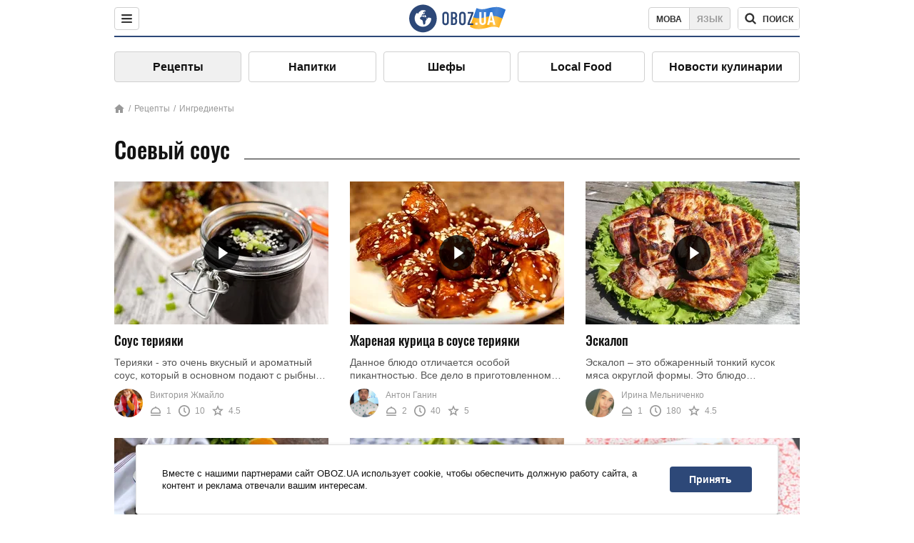

--- FILE ---
content_type: text/html; charset=utf-8
request_url: https://food.obozrevatel.com/ingredients/soevyij-sous/
body_size: 9000
content:
<!DOCTYPE html><html lang="ru"><head><meta charSet="utf-8"><meta name="viewport" content="width=device-width, initial-scale=1.0, maximum-scale=1"><meta name="theme-color" content="#1C629C"><link rel="manifest" href="/manifest.json"><link rel="dns-prefetch" href="//gaua.hit.gemius.pl"><link rel="preconnect" href="//gaua.hit.gemius.pl"><link rel="dns-prefetch" href="//ndc1.obozrevatel.com"><link rel="preconnect" href="//ndc1.obozrevatel.com"><link rel="preload" href="https://fonts.gstatic.com/s/oswald/v36/TK3_WkUHHAIjg75cFRf3bXL8LICs1_FvsUJiZTaR.woff2" as="font" type="font/woff2" crossOrigin="anonymous"><link rel="preload" href="https://fonts.gstatic.com/s/oswald/v36/TK3_WkUHHAIjg75cFRf3bXL8LICs1_FvsUZiZQ.woff2" as="font" type="font/woff2" crossOrigin="anonymous"><link rel="preload" href="https://fonts.gstatic.com/s/oswald/v36/TK3_WkUHHAIjg75cFRf3bXL8LICs18NvsUZiZQ.woff2" as="font" type="font/woff2" crossOrigin="anonymous"><link rel="preload" href="https://fonts.gstatic.com/s/oswald/v36/TK3_WkUHHAIjg75cFRf3bXL8LICs18NvsUJiZTaR.woff2" as="font" type="font/woff2" crossOrigin="anonymous"><link rel="shortcut icon" href="https://cdn.obozrevatel.com/core/favicon.ico" type="image/x-icon"><link rel="apple-touch-icon" href="https://cdn.obozrevatel.com/core/img/favicons/72x72.png"><link rel="apple-touch-icon" sizes="96x96" href="https://cdn.obozrevatel.com/core/img/favicons/96x96.png"><link rel="apple-touch-icon" sizes="128x128" href="https://cdn.obozrevatel.com/core/img/favicons/128x128.png"><link rel="apple-touch-icon" sizes="144x144" href="https://cdn.obozrevatel.com/core/img/favicons/144x144.png"><link rel="apple-touch-icon-precomposed" href="https://cdn.obozrevatel.com/core/img/favicons/72x72.png"><link rel="apple-touch-icon-precomposed" sizes="96x96" href="https://cdn.obozrevatel.com/core/img/favicons/96x96.png"><link rel="apple-touch-icon-precomposed" sizes="128x128" href="https://cdn.obozrevatel.com/core/img/favicons/128x128.png"><link rel="apple-touch-icon-precomposed" sizes="144x144" href="https://cdn.obozrevatel.com/core/img/favicons/144x144.png"><title>Блюда из соевый соус - рецептов на сайте: 79</title><meta name="description" content="Вкусные и полезные рецепты из соевый соус. Подробные рецепты по приготовлению блюд из соевый соус. Советы и отзывы пользователей."><meta property="og:type" content="website"><meta property="og:title" content="Блюда из соевый соус - рецептов на сайте: 79"><meta property="og:description" content="Вкусные и полезные рецепты из соевый соус. Подробные рецепты по приготовлению блюд из соевый соус. Советы и отзывы пользователей."><meta property="og:site_name" content="OBOZ.UA"><meta property="og:image" content="https://cdn.obozrevatel.com/food/img/food-social-ru.jpg"><meta property="og:image:type" content="image/jpg"><meta property="og:image:width" content="1200px"><meta property="og:image:height" content="630px"><meta property="og:url" content="https://food.obozrevatel.com/ingredients/soevyij-sous/"><meta name="twitter:card" content="summary_large_image"><meta name="twitter:title" content="Блюда из соевый соус - рецептов на сайте: 79"><meta name="twitter:description" content="Вкусные и полезные рецепты из соевый соус. Подробные рецепты по приготовлению блюд из соевый соус. Советы и отзывы пользователей."><meta name="twitter:image" content="https://cdn.obozrevatel.com/food/img/food-social-ru.jpg"><meta name="twitter:site" content="@obozrevatel_ua"><meta name="twitter:dnt" content="on"><link rel="canonical" href="https://food.obozrevatel.com/ingredients/soevyij-sous/"><link rel="alternate" hrefLang="ru" href="https://food.obozrevatel.com/ingredients/soevyij-sous/"><link rel="alternate" hrefLang="uk" href="https://food.obozrevatel.com/ukr/ingredients/soevyij-sous/"><script type="application/ld+json">{"@context":"https://schema.org","@type":"BreadcrumbList","itemListElement":[{"@type":"ListItem","position":1,"item":{"@id":"https://food.obozrevatel.com/","name":"News FoodOboz"}},{"@type":"ListItem","position":2,"item":{"@id":"https://food.obozrevatel.com/ingredients/","name":"Ингредиенты"}},{"@type":"ListItem","position":3,"item":{"@id":"https://food.obozrevatel.com/ingredients/soevyij-sous/","name":"Соевый соус"}}]}</script><script>var _Oboz_Core_language = "ru";var _Oboz_Core_platform = "desktop";var _Oboz_Core_env = "production";</script><link rel="stylesheet" href="https://cdn.obozrevatel.com/food/commons/index.min.css?v=392700263"><script type="application/ld+json">{"@context":"https://schema.org","@type":"WebSite","url":"https://www.obozrevatel.com/rus/","name":"OBOZ.UA","alternateName":"Obozrevatel, News FoodOboz","inLanguage":"ru","author":{"@type":"NewsMediaOrganization","name":"OBOZ.UA","legalName":"ТОВ Золота середина","url":"https://www.obozrevatel.com/rus/","sameAs":["https://www.facebook.com/obozrevatel","https://m.me/obozrevatel","https://www.instagram.com/obozrevatel.ua","https://www.pinterest.com/obozrevatel","https://x.com/obozrevatel_ua","https://t.me/uaobozrevatel","https://www.youtube.com/channel/UC97O_ce8Rm7rE0hjE82joaA","https://uk.wikipedia.org/wiki/%D0%9E%D0%B1%D0%BE%D0%B7%D1%80%D0%B5%D0%B2%D0%B0%D1%82%D0%B5%D0%BB%D1%8C"],"foundingDate":"2001-04-01","logo":{"@type":"ImageObject","url":"https://cdn.obozrevatel.com/news/img/icons/logo/Logo_Blue_Flag.svg","width":600,"height":60},"address":{"@type":"PostalAddress","streetAddress":"вул. Деревообробна, 7","addressLocality":"Київ","postalCode":"01013","addressCountry":{"@type":"Country","name":"UA"}},"contactPoint":{"@type":"ContactPoint","email":"info@obozrevatel.com","telephone":"+380 (44) 205-44-60","contactType":"customer support","areaServed":"UA","availableLanguage":["uk-UA","ru-UA","en-UA"]},"alternateName":"Obozrevatel, News FoodOboz"},"publisher":{"@type":"NewsMediaOrganization","name":"OBOZ.UA","legalName":"ТОВ Золота середина","url":"https://www.obozrevatel.com/rus/","sameAs":["https://www.facebook.com/obozrevatel","https://m.me/obozrevatel","https://www.instagram.com/obozrevatel.ua","https://www.pinterest.com/obozrevatel","https://x.com/obozrevatel_ua","https://t.me/uaobozrevatel","https://www.youtube.com/channel/UC97O_ce8Rm7rE0hjE82joaA","https://uk.wikipedia.org/wiki/%D0%9E%D0%B1%D0%BE%D0%B7%D1%80%D0%B5%D0%B2%D0%B0%D1%82%D0%B5%D0%BB%D1%8C"],"foundingDate":"2001-04-01","logo":{"@type":"ImageObject","url":"https://cdn.obozrevatel.com/news/img/icons/logo/Logo_Blue_Flag.svg","width":600,"height":60},"address":{"@type":"PostalAddress","streetAddress":"вул. Деревообробна, 7","addressLocality":"Київ","postalCode":"01013","addressCountry":{"@type":"Country","name":"UA"}},"contactPoint":{"@type":"ContactPoint","email":"info@obozrevatel.com","telephone":"+380 (44) 205-44-60","contactType":"customer support","areaServed":"UA","availableLanguage":["uk-UA","ru-UA","en-UA"]},"alternateName":"Obozrevatel, News FoodOboz"},"creator":{"@type":"NewsMediaOrganization","name":"OBOZ.UA","legalName":"ТОВ Золота середина","url":"https://www.obozrevatel.com/rus/","sameAs":["https://www.facebook.com/obozrevatel","https://m.me/obozrevatel","https://www.instagram.com/obozrevatel.ua","https://www.pinterest.com/obozrevatel","https://x.com/obozrevatel_ua","https://t.me/uaobozrevatel","https://www.youtube.com/channel/UC97O_ce8Rm7rE0hjE82joaA","https://uk.wikipedia.org/wiki/%D0%9E%D0%B1%D0%BE%D0%B7%D1%80%D0%B5%D0%B2%D0%B0%D1%82%D0%B5%D0%BB%D1%8C"],"foundingDate":"2001-04-01","logo":{"@type":"ImageObject","url":"https://cdn.obozrevatel.com/news/img/icons/logo/Logo_Blue_Flag.svg","width":600,"height":60},"address":{"@type":"PostalAddress","streetAddress":"вул. Деревообробна, 7","addressLocality":"Київ","postalCode":"01013","addressCountry":{"@type":"Country","name":"UA"}},"contactPoint":{"@type":"ContactPoint","email":"info@obozrevatel.com","telephone":"+380 (44) 205-44-60","contactType":"customer support","areaServed":"UA","availableLanguage":["uk-UA","ru-UA","en-UA"]},"alternateName":"Obozrevatel, News FoodOboz"},"potentialAction":{"@type":"SearchAction","target":{"@type":"EntryPoint","urlTemplate":"https://food.obozrevatel.com/search/"},"query-input":{"@type":"PropertyValueSpecification","valueRequired":"http://schema.org/True","valueName":"search_term_string"}}}</script></head><body class=""><noscript><iframe src="https://www.googletagmanager.com/ns.html?id=GTM-5ZV62SC" height="0" width="0" style="display:none;visibility:hidden"></iframe></noscript><img src="https://ndc1.obozrevatel.com/pixel.png?1769807787262" style="visibility: hidden; position: fixed; top: 0; left: 0;"><style>
						:root {
							--footer-bg: url(https://cdn.obozrevatel.com/food/img/footer-cover.png);
							--footer-bg-mobile: url(https://cdn.obozrevatel.com/food/img/footer-cover-mobile.png);
						}
					</style><div class="page --desktop"><script>var _Oboz_Core_HeaderMenu = {"urlRu":"https://food.obozrevatel.com/ingredients/soevyij-sous/","urlUa":"https://food.obozrevatel.com/ukr/ingredients/soevyij-sous/"};</script><header class="header "><div class="header_inner"><div class="header_left"><div class="menu"><button class="menu_btn"><img class="menu_icon --close" src="https://cdn.obozrevatel.com/core/img/icons/common/close-rounded-bold-grey-dark.svg" alt="" aria-hidden><img class="menu_icon " src="https://cdn.obozrevatel.com/core/img/icons/common/menu-rounded-grey-dark.svg" alt="" aria-hidden></button></div></div><a href="https://food.obozrevatel.com/" class="header_logo"><img class="header_logoImg" src="https://cdn.obozrevatel.com/food/img/icons/logo-blue.svg" aria-hidden alt="FoodOboz"></a><div class="header_right"><nav class="langSwitcher"><a class="langSwitcher_link --ukr" href="https://food.obozrevatel.com/ukr/ingredients/soevyij-sous/">Мова</a><a class="langSwitcher_link --active" href="https://food.obozrevatel.com/ingredients/soevyij-sous/">Язык</a></nav><nav class="headerSearch" data-project="food"><form class="headerSearch_form"><input class="headerSearch_input" type="search" name="search" placeholder="Поиск по новостям и публикациям" autoComplete="off" aria-label="Поисковая строка" disabled><button class="headerSearch_btn" type="submit"><img class="headerSearch_icon" src="https://cdn.obozrevatel.com/core/img/icons/common/search-grey-dark.svg" alt="" aria-hidden><span class="headerSearch_btn_text">поиск</span></button><button class="headerSearch_btn --close" type="button"><img class="headerSearch_icon" src="https://cdn.obozrevatel.com/core/img/icons/common/close-rounded-bold-grey-dark.svg" alt="" aria-hidden></button></form></nav></div></div></header><nav class="navigation"><ul class="navigation_list"><li class="navigation_item --active"><a class="navigation_itemLink" href="https://food.obozrevatel.com/recipe/"> Рецепты</a></li><li class="navigation_item"><a class="navigation_itemLink" href="https://food.obozrevatel.com/napitki/">  Напитки</a></li><li class="navigation_item"><a class="navigation_itemLink" href="https://food.obozrevatel.com/chefs/"> Шефы</a></li><li class="navigation_item"><a class="navigation_itemLink" href="https://food.obozrevatel.com/localfood/">Local Food</a></li><li class="navigation_item"><a class="navigation_itemLink" href="https://food.obozrevatel.com/novosti-kulinarii/">Новости кулинарии</a></li></ul></nav><nav class="breadcrumbs"><ol class="breadcrumbs_items"><li><a class="breadcrumbs_logo" href="https://food.obozrevatel.com/" title="Главная"><img class="breadcrumbs_logoIcon" src="https://cdn.obozrevatel.com/food/img/icons/home-grey.svg" alt="home logo"></a></li><li><a class="breadcrumbs_item" href="https://food.obozrevatel.com/recipe/">Рецепты</a></li><li><a class="breadcrumbs_item" href="https://food.obozrevatel.com/ingredients/">Ингредиенты</a></li></ol></nav><h1 class="heading"><span class="heading_title">Соевый соус</span></h1><article class="section --category"><div class="section_content --category"><article class="recipe"><div class="recipe_imgWrap"><a class="recipe_imgLink" href="https://food.obozrevatel.com/sousyi-i-marinadyi/sous-teriyaki.htm" rel="bookmark"><img class="lazyImg recipe_img" style="min-height: 200px;" alt="Соус терияки" src="https://i.obozrevatel.com/food/recipemain/2019/3/22/sous-teriyaki-2-1.jpg?size=1944x924" data-srcset="https://i.obozrevatel.com/food/recipemain/2019/3/22/sous-teriyaki-2-1.jpg?size=300x200 1500w , https://i.obozrevatel.com/food/recipemain/2019/3/22/sous-teriyaki-2-1.jpg?size=300x200 1000w" srcSet="https://cdn.obozrevatel.com/core/img/lazy3x2.png 100w" sizes="(min-width: 1500px) 100vw 				, (max-width: 1499px) 40vw 				, (max-width: 999px) 20vw"><div class="playBtn"></div></a></div><h3 class="recipe_title"><a class="recipe_titleLink" href="https://food.obozrevatel.com/sousyi-i-marinadyi/sous-teriyaki.htm" rel="bookmark">Соус терияки</a></h3><div class="recipe_descr">Терияки - это очень вкусный и ароматный соус, который в основном подают с рыбными и мясными блюдами. Существует немало вариантов приготовления этого ...</div><div class="recipe_footer"><div class="recipe_footerInner"><div class="recipe_footerTop"><div class="cook"><div class="cook_imgWrap"><a href="https://food.obozrevatel.com/chefs/viktoriya-zhmajlo/"><img class="lazyImg cook_img" style="min-height: px;" alt="Виктория Жмайло" src="https://i.obozrevatel.com/food/chefs/2022/2/1/7549605233031610597551418764972646958891008n.jpg" data-srcset=" 						 						" srcSet="https://cdn.obozrevatel.com/core/img/lazy1x1.png 100w" sizes="(min-width: 1500px) 100vw 				 				"></a></div><a class="cook_name" href="https://food.obozrevatel.com/chefs/viktoriya-zhmajlo/">Виктория Жмайло</a></div></div><footer class="recipeInfo"><div class="recipeInfo_item"><img class="recipeInfo_icon" src="https://cdn.obozrevatel.com/food/img/icons/portion.svg" aria-hidden alt=""><span class="recipeInfo_value">1</span></div><div class="recipeInfo_item"><img class="recipeInfo_icon" src="https://cdn.obozrevatel.com/food/img/icons/timer.svg" aria-hidden alt=""><span class="recipeInfo_value">10</span></div><div class="recipeInfo_item"><img class="recipeInfo_icon" src="https://cdn.obozrevatel.com/food/img/icons/star.svg" aria-hidden alt=""><span class="recipeInfo_value">4.5</span></div></footer></div></div></article><article class="recipe"><div class="recipe_imgWrap"><a class="recipe_imgLink" href="https://food.obozrevatel.com/osnovnyie-blyuda/zharenaya-kuritsa-v-souse-teriyaki.htm" rel="bookmark"><img class="lazyImg recipe_img" style="min-height: 200px;" alt="Жареная курица в соусе терияки" src="https://i.obozrevatel.com/food/recipemain/2019/7/10/8.jpg?size=1944x924" data-srcset="https://i.obozrevatel.com/food/recipemain/2019/7/10/8.jpg?size=300x200 1500w , https://i.obozrevatel.com/food/recipemain/2019/7/10/8.jpg?size=300x200 1000w" srcSet="https://cdn.obozrevatel.com/core/img/lazy3x2.png 100w" sizes="(min-width: 1500px) 100vw 				, (max-width: 1499px) 40vw 				, (max-width: 999px) 20vw"><div class="playBtn"></div></a></div><h3 class="recipe_title"><a class="recipe_titleLink" href="https://food.obozrevatel.com/osnovnyie-blyuda/zharenaya-kuritsa-v-souse-teriyaki.htm" rel="bookmark">Жареная курица в соусе терияки</a></h3><div class="recipe_descr">Данное блюдо отличается особой пикантностью. Все дело в приготовленном нами соусе, в котором мы замаринуем мясо. За счет маринования курицы в данном ...</div><div class="recipe_footer"><div class="recipe_footerInner"><div class="recipe_footerTop"><div class="cook"><div class="cook_imgWrap"><a href="https://food.obozrevatel.com/chefs/anton-ganin/"><img class="lazyImg cook_img" style="min-height: px;" alt="Антон Ганин " src="https://i.obozrevatel.com/food/chefs/2021/9/7/screenshot3.jpg" data-srcset=" 						 						" srcSet="https://cdn.obozrevatel.com/core/img/lazy1x1.png 100w" sizes="(min-width: 1500px) 100vw 				 				"></a></div><a class="cook_name" href="https://food.obozrevatel.com/chefs/anton-ganin/">Антон Ганин </a></div></div><footer class="recipeInfo"><div class="recipeInfo_item"><img class="recipeInfo_icon" src="https://cdn.obozrevatel.com/food/img/icons/portion.svg" aria-hidden alt=""><span class="recipeInfo_value">2</span></div><div class="recipeInfo_item"><img class="recipeInfo_icon" src="https://cdn.obozrevatel.com/food/img/icons/timer.svg" aria-hidden alt=""><span class="recipeInfo_value">40</span></div><div class="recipeInfo_item"><img class="recipeInfo_icon" src="https://cdn.obozrevatel.com/food/img/icons/star.svg" aria-hidden alt=""><span class="recipeInfo_value">5</span></div></footer></div></div></article><article class="recipe"><div class="recipe_imgWrap"><a class="recipe_imgLink" href="https://food.obozrevatel.com/osnovnyie-blyuda/eskalop-bludo.htm" rel="bookmark"><img class="lazyImg recipe_img" style="min-height: 200px;" alt="Эскалоп" src="https://i.obozrevatel.com/food/recipemain/2019/1/8/1161.jpg?size=1944x924" data-srcset="https://i.obozrevatel.com/food/recipemain/2019/1/8/1161.jpg?size=300x200 1500w , https://i.obozrevatel.com/food/recipemain/2019/1/8/1161.jpg?size=300x200 1000w" srcSet="https://cdn.obozrevatel.com/core/img/lazy3x2.png 100w" sizes="(min-width: 1500px) 100vw 				, (max-width: 1499px) 40vw 				, (max-width: 999px) 20vw"><div class="playBtn"></div></a></div><h3 class="recipe_title"><a class="recipe_titleLink" href="https://food.obozrevatel.com/osnovnyie-blyuda/eskalop-bludo.htm" rel="bookmark">Эскалоп</a></h3><div class="recipe_descr">Эскалоп – это обжаренный тонкий кусок мяса округлой формы. Это блюдо встречается во многих кухнях мира. Обычно его готовят из свинины или говядины, ...</div><div class="recipe_footer"><div class="recipe_footerInner"><div class="recipe_footerTop"><div class="cook"><div class="cook_imgWrap"><a href="https://food.obozrevatel.com/chefs/irina-melnichenko/"><img class="lazyImg cook_img" style="min-height: px;" alt="Ирина Мельниченко" src="https://i.obozrevatel.com/food/chefs/2022/2/1/24173355123130175221626412401166688965411661n.jpg" data-srcset=" 						 						" srcSet="https://cdn.obozrevatel.com/core/img/lazy1x1.png 100w" sizes="(min-width: 1500px) 100vw 				 				"></a></div><a class="cook_name" href="https://food.obozrevatel.com/chefs/irina-melnichenko/">Ирина Мельниченко</a></div></div><footer class="recipeInfo"><div class="recipeInfo_item"><img class="recipeInfo_icon" src="https://cdn.obozrevatel.com/food/img/icons/portion.svg" aria-hidden alt=""><span class="recipeInfo_value">1</span></div><div class="recipeInfo_item"><img class="recipeInfo_icon" src="https://cdn.obozrevatel.com/food/img/icons/timer.svg" aria-hidden alt=""><span class="recipeInfo_value">180</span></div><div class="recipeInfo_item"><img class="recipeInfo_icon" src="https://cdn.obozrevatel.com/food/img/icons/star.svg" aria-hidden alt=""><span class="recipeInfo_value">4.5</span></div></footer></div></div></article><article class="recipe"><div class="recipe_imgWrap"><a class="recipe_imgLink" href="https://food.obozrevatel.com/osnovnyie-blyuda/zharenyie-okorochka-v-medovo-soevom-souse.htm" rel="bookmark"><img class="lazyImg recipe_img" style="min-height: 200px;" alt="Жареные окорочка в медово-соевом соусе" src="https://i.obozrevatel.com/food/recipemain/2019/7/3/kurica-v-mede-v-duhovke-770x513.jpg?size=1944x924" data-srcset="https://i.obozrevatel.com/food/recipemain/2019/7/3/kurica-v-mede-v-duhovke-770x513.jpg?size=300x200 1500w , https://i.obozrevatel.com/food/recipemain/2019/7/3/kurica-v-mede-v-duhovke-770x513.jpg?size=300x200 1000w" srcSet="https://cdn.obozrevatel.com/core/img/lazy3x2.png 100w" sizes="(min-width: 1500px) 100vw 				, (max-width: 1499px) 40vw 				, (max-width: 999px) 20vw"><div class="playBtn"></div></a></div><h3 class="recipe_title"><a class="recipe_titleLink" href="https://food.obozrevatel.com/osnovnyie-blyuda/zharenyie-okorochka-v-medovo-soevom-souse.htm" rel="bookmark">Жареные окорочка в медово-соевом соусе</a></h3><div class="recipe_descr">Если вы хотите приготовить куриные окорочка по особому рецепту, мы вам в этом поможем, ведь подготовили для вас рецепт очень вкусной курочки в ...</div><div class="recipe_footer"><div class="recipe_footerInner"><div class="recipe_footerTop"><div class="cook"><div class="cook_imgWrap"><a href="https://food.obozrevatel.com/chefs/viktoriya-zhmajlo/"><img class="lazyImg cook_img" style="min-height: px;" alt="Виктория Жмайло" src="https://i.obozrevatel.com/food/chefs/2022/2/1/7549605233031610597551418764972646958891008n.jpg" data-srcset=" 						 						" srcSet="https://cdn.obozrevatel.com/core/img/lazy1x1.png 100w" sizes="(min-width: 1500px) 100vw 				 				"></a></div><a class="cook_name" href="https://food.obozrevatel.com/chefs/viktoriya-zhmajlo/">Виктория Жмайло</a></div></div><footer class="recipeInfo"><div class="recipeInfo_item"><img class="recipeInfo_icon" src="https://cdn.obozrevatel.com/food/img/icons/portion.svg" aria-hidden alt=""><span class="recipeInfo_value">4</span></div><div class="recipeInfo_item"><img class="recipeInfo_icon" src="https://cdn.obozrevatel.com/food/img/icons/cooking-hat.svg" aria-hidden alt=""><span class="recipeInfo_value">легко</span></div><div class="recipeInfo_item"><img class="recipeInfo_icon" src="https://cdn.obozrevatel.com/food/img/icons/timer.svg" aria-hidden alt=""><span class="recipeInfo_value">30</span></div><div class="recipeInfo_item"><img class="recipeInfo_icon" src="https://cdn.obozrevatel.com/food/img/icons/star.svg" aria-hidden alt=""><span class="recipeInfo_value">4</span></div></footer></div></div></article><article class="recipe"><div class="recipe_imgWrap"><a class="recipe_imgLink" href="https://food.obozrevatel.com/pervyie-blyuda/ryiba-v-soevom-souse.htm" rel="bookmark"><img class="lazyImg recipe_img" style="min-height: 200px;" alt="Рыба в соевом соусе" src="https://i.obozrevatel.com/food/recipemain/2019/6/19/94467096.jpg?size=1944x924" data-srcset="https://i.obozrevatel.com/food/recipemain/2019/6/19/94467096.jpg?size=300x200 1500w , https://i.obozrevatel.com/food/recipemain/2019/6/19/94467096.jpg?size=300x200 1000w" srcSet="https://cdn.obozrevatel.com/core/img/lazy3x2.png 100w" sizes="(min-width: 1500px) 100vw 				, (max-width: 1499px) 40vw 				, (max-width: 999px) 20vw"><div class="playBtn"></div></a></div><h3 class="recipe_title"><a class="recipe_titleLink" href="https://food.obozrevatel.com/pervyie-blyuda/ryiba-v-soevom-souse.htm" rel="bookmark">Рыба в соевом соусе</a></h3><div class="recipe_descr">Рыба всегда идеально сочетается с соевым соусом, поэтому предлагаем попробовать этот несложный рецепт. Вы и не заметите, как быстро справились с ...</div><div class="recipe_footer"><div class="recipe_footerInner"><div class="recipe_footerTop"><div class="cook"><div class="cook_imgWrap"><a href="https://food.obozrevatel.com/chefs/viktoriya-zhmajlo/"><img class="lazyImg cook_img" style="min-height: px;" alt="Виктория Жмайло" src="https://i.obozrevatel.com/food/chefs/2022/2/1/7549605233031610597551418764972646958891008n.jpg" data-srcset=" 						 						" srcSet="https://cdn.obozrevatel.com/core/img/lazy1x1.png 100w" sizes="(min-width: 1500px) 100vw 				 				"></a></div><a class="cook_name" href="https://food.obozrevatel.com/chefs/viktoriya-zhmajlo/">Виктория Жмайло</a></div></div><footer class="recipeInfo"><div class="recipeInfo_item"><img class="recipeInfo_icon" src="https://cdn.obozrevatel.com/food/img/icons/portion.svg" aria-hidden alt=""><span class="recipeInfo_value">4</span></div><div class="recipeInfo_item"><img class="recipeInfo_icon" src="https://cdn.obozrevatel.com/food/img/icons/cooking-hat.svg" aria-hidden alt=""><span class="recipeInfo_value">легко</span></div><div class="recipeInfo_item"><img class="recipeInfo_icon" src="https://cdn.obozrevatel.com/food/img/icons/timer.svg" aria-hidden alt=""><span class="recipeInfo_value">50</span></div><div class="recipeInfo_item"><img class="recipeInfo_icon" src="https://cdn.obozrevatel.com/food/img/icons/star.svg" aria-hidden alt=""><span class="recipeInfo_value">4.5</span></div></footer></div></div></article><article class="recipe"><div class="recipe_imgWrap"><a class="recipe_imgLink" href="https://food.obozrevatel.com/osnovnyie-blyuda/zharenoe-kurinoe-file-s-soevyim-sousom.htm" rel="bookmark"><img class="lazyImg recipe_img" style="min-height: 200px;" alt="Жареное куриное филе с соевым соусом" src="https://i.obozrevatel.com/food/recipemain/2019/7/3/kuricakungut.jpg?size=1944x924" data-srcset="https://i.obozrevatel.com/food/recipemain/2019/7/3/kuricakungut.jpg?size=300x200 1500w , https://i.obozrevatel.com/food/recipemain/2019/7/3/kuricakungut.jpg?size=300x200 1000w" srcSet="https://cdn.obozrevatel.com/core/img/lazy3x2.png 100w" sizes="(min-width: 1500px) 100vw 				, (max-width: 1499px) 40vw 				, (max-width: 999px) 20vw"><div class="playBtn"></div></a></div><h3 class="recipe_title"><a class="recipe_titleLink" href="https://food.obozrevatel.com/osnovnyie-blyuda/zharenoe-kurinoe-file-s-soevyim-sousom.htm" rel="bookmark">Жареное куриное филе с соевым соусом</a></h3><div class="recipe_descr">Сегодня мы расскажем, как из минимального количества ингредиентов приготовить очень вкусную курицу, которая прекрасно смакует с любым гарниром. Для ...</div><div class="recipe_footer"><div class="recipe_footerInner"><div class="recipe_footerTop"><div class="cook"><div class="cook_imgWrap"><a href="https://food.obozrevatel.com/chefs/vladislav-obrevko/"><img class="lazyImg cook_img" style="min-height: px;" alt="Владислав Обревко" src="https://i.obozrevatel.com/food/chefs/2022/1/29/znimok-ekrana-18.png" data-srcset=" 						 						" srcSet="https://cdn.obozrevatel.com/core/img/lazy1x1.png 100w" sizes="(min-width: 1500px) 100vw 				 				"></a></div><a class="cook_name" href="https://food.obozrevatel.com/chefs/vladislav-obrevko/">Владислав Обревко</a></div></div><footer class="recipeInfo"><div class="recipeInfo_item"><img class="recipeInfo_icon" src="https://cdn.obozrevatel.com/food/img/icons/portion.svg" aria-hidden alt=""><span class="recipeInfo_value">1</span></div><div class="recipeInfo_item"><img class="recipeInfo_icon" src="https://cdn.obozrevatel.com/food/img/icons/cooking-hat.svg" aria-hidden alt=""><span class="recipeInfo_value">легко</span></div><div class="recipeInfo_item"><img class="recipeInfo_icon" src="https://cdn.obozrevatel.com/food/img/icons/timer.svg" aria-hidden alt=""><span class="recipeInfo_value">20</span></div><div class="recipeInfo_item"><img class="recipeInfo_icon" src="https://cdn.obozrevatel.com/food/img/icons/star.svg" aria-hidden alt=""><span class="recipeInfo_value">5</span></div></footer></div></div></article><article class="recipe"><div class="recipe_imgWrap"><a class="recipe_imgLink" href="https://food.obozrevatel.com/zakuski/karbonad-svinoj-v-rukave.htm" rel="bookmark"><img class="lazyImg recipe_img" style="min-height: 200px;" alt="Карбонад свиной в рукаве" src="https://i.obozrevatel.com/food/recipemain/2019/2/19/yak-zapekti-myaso1.jpg?size=1944x924" data-srcset="https://i.obozrevatel.com/food/recipemain/2019/2/19/yak-zapekti-myaso1.jpg?size=300x200 1500w , https://i.obozrevatel.com/food/recipemain/2019/2/19/yak-zapekti-myaso1.jpg?size=300x200 1000w" srcSet="https://cdn.obozrevatel.com/core/img/lazy3x2.png 100w" sizes="(min-width: 1500px) 100vw 				, (max-width: 1499px) 40vw 				, (max-width: 999px) 20vw"><div class="playBtn"></div></a></div><h3 class="recipe_title"><a class="recipe_titleLink" href="https://food.obozrevatel.com/zakuski/karbonad-svinoj-v-rukave.htm" rel="bookmark">Карбонад свиной в рукаве</a></h3><div class="recipe_descr">Карбонад - это вкуснейшая закуска, которая готовится из свинины. Как правило, мясо для этого блюда жарится или запекается. И в первом, и во втором ...</div><div class="recipe_footer"><div class="recipe_footerInner"><div class="recipe_footerTop"><div class="cook"><div class="cook_imgWrap"><a href="https://food.obozrevatel.com/chefs/viktoriya-zhmajlo/"><img class="lazyImg cook_img" style="min-height: px;" alt="Виктория Жмайло" src="https://i.obozrevatel.com/food/chefs/2022/2/1/7549605233031610597551418764972646958891008n.jpg" data-srcset=" 						 						" srcSet="https://cdn.obozrevatel.com/core/img/lazy1x1.png 100w" sizes="(min-width: 1500px) 100vw 				 				"></a></div><a class="cook_name" href="https://food.obozrevatel.com/chefs/viktoriya-zhmajlo/">Виктория Жмайло</a></div></div><footer class="recipeInfo"><div class="recipeInfo_item"><img class="recipeInfo_icon" src="https://cdn.obozrevatel.com/food/img/icons/portion.svg" aria-hidden alt=""><span class="recipeInfo_value">6</span></div><div class="recipeInfo_item"><img class="recipeInfo_icon" src="https://cdn.obozrevatel.com/food/img/icons/timer.svg" aria-hidden alt=""><span class="recipeInfo_value">200</span></div><div class="recipeInfo_item"><img class="recipeInfo_icon" src="https://cdn.obozrevatel.com/food/img/icons/star.svg" aria-hidden alt=""><span class="recipeInfo_value">5</span></div></footer></div></div></article><article class="recipe"><div class="recipe_imgWrap"><a class="recipe_imgLink" href="https://food.obozrevatel.com/zakuski/pastroma-iz-indejki.htm" rel="bookmark"><img class="lazyImg recipe_img" style="min-height: 200px;" alt="Пастрома из индейки" src="https://i.obozrevatel.com/food/recipemain/2019/2/20/239495600.jpg?size=1944x924" data-srcset="https://i.obozrevatel.com/food/recipemain/2019/2/20/239495600.jpg?size=300x200 1500w , https://i.obozrevatel.com/food/recipemain/2019/2/20/239495600.jpg?size=300x200 1000w" srcSet="https://cdn.obozrevatel.com/core/img/lazy3x2.png 100w" sizes="(min-width: 1500px) 100vw 				, (max-width: 1499px) 40vw 				, (max-width: 999px) 20vw"><div class="playBtn"></div></a></div><h3 class="recipe_title"><a class="recipe_titleLink" href="https://food.obozrevatel.com/zakuski/pastroma-iz-indejki.htm" rel="bookmark">Пастрома из индейки</a></h3><div class="recipe_descr">Сегодня мы приготовим невероятную вкусную, красивую, ароматную и очень полезную закуску, которая называется пастрома. По классическому рецепту это ...</div><div class="recipe_footer"><div class="recipe_footerInner"><div class="recipe_footerTop"><div class="cook"><div class="cook_imgWrap"><a href="https://food.obozrevatel.com/chefs/viktoriya-zhmajlo/"><img class="lazyImg cook_img" style="min-height: px;" alt="Виктория Жмайло" src="https://i.obozrevatel.com/food/chefs/2022/2/1/7549605233031610597551418764972646958891008n.jpg" data-srcset=" 						 						" srcSet="https://cdn.obozrevatel.com/core/img/lazy1x1.png 100w" sizes="(min-width: 1500px) 100vw 				 				"></a></div><a class="cook_name" href="https://food.obozrevatel.com/chefs/viktoriya-zhmajlo/">Виктория Жмайло</a></div></div><footer class="recipeInfo"><div class="recipeInfo_item"><img class="recipeInfo_icon" src="https://cdn.obozrevatel.com/food/img/icons/portion.svg" aria-hidden alt=""><span class="recipeInfo_value">8</span></div><div class="recipeInfo_item"><img class="recipeInfo_icon" src="https://cdn.obozrevatel.com/food/img/icons/timer.svg" aria-hidden alt=""><span class="recipeInfo_value">50</span></div><div class="recipeInfo_item"><img class="recipeInfo_icon" src="https://cdn.obozrevatel.com/food/img/icons/star.svg" aria-hidden alt=""><span class="recipeInfo_value">4</span></div></footer></div></div></article><article class="recipe"><div class="recipe_imgWrap"><a class="recipe_imgLink" href="https://food.obozrevatel.com/osnovnyie-blyuda/kryilyishki-v-multivarke.htm" rel="bookmark"><img class="lazyImg recipe_img" style="min-height: 200px;" alt="Крылышки в мультиварке" src="https://i.obozrevatel.com/food/recipemain/2019/2/22/screenshot2.jpg?size=1944x924" data-srcset="https://i.obozrevatel.com/food/recipemain/2019/2/22/screenshot2.jpg?size=300x200 1500w , https://i.obozrevatel.com/food/recipemain/2019/2/22/screenshot2.jpg?size=300x200 1000w" srcSet="https://cdn.obozrevatel.com/core/img/lazy3x2.png 100w" sizes="(min-width: 1500px) 100vw 				, (max-width: 1499px) 40vw 				, (max-width: 999px) 20vw"><div class="playBtn"></div></a></div><h3 class="recipe_title"><a class="recipe_titleLink" href="https://food.obozrevatel.com/osnovnyie-blyuda/kryilyishki-v-multivarke.htm" rel="bookmark">Крылышки в мультиварке</a></h3><div class="recipe_descr">Приготовив крылышки в мультиварке, вы сбережете свои силы и время, а блюдо получится вкусным, ароматным и сочным. К тому же, это еще и бюджетный ...</div><div class="recipe_footer"><div class="recipe_footerInner"><div class="recipe_footerTop"><div class="cook"><div class="cook_imgWrap"><a href="https://food.obozrevatel.com/chefs/viktoriya-zhmajlo/"><img class="lazyImg cook_img" style="min-height: px;" alt="Виктория Жмайло" src="https://i.obozrevatel.com/food/chefs/2022/2/1/7549605233031610597551418764972646958891008n.jpg" data-srcset=" 						 						" srcSet="https://cdn.obozrevatel.com/core/img/lazy1x1.png 100w" sizes="(min-width: 1500px) 100vw 				 				"></a></div><a class="cook_name" href="https://food.obozrevatel.com/chefs/viktoriya-zhmajlo/">Виктория Жмайло</a></div></div><footer class="recipeInfo"><div class="recipeInfo_item"><img class="recipeInfo_icon" src="https://cdn.obozrevatel.com/food/img/icons/portion.svg" aria-hidden alt=""><span class="recipeInfo_value">1</span></div><div class="recipeInfo_item"><img class="recipeInfo_icon" src="https://cdn.obozrevatel.com/food/img/icons/timer.svg" aria-hidden alt=""><span class="recipeInfo_value">40</span></div><div class="recipeInfo_item"><img class="recipeInfo_icon" src="https://cdn.obozrevatel.com/food/img/icons/star.svg" aria-hidden alt=""><span class="recipeInfo_value">4.5</span></div></footer></div></div></article><article class="recipe"><div class="recipe_imgWrap"><a class="recipe_imgLink" href="https://food.obozrevatel.com/sousyi-i-marinadyi/marinad-dlya-kuritsyi-s-soevyim-sousom.htm" rel="bookmark"><img class="lazyImg recipe_img" style="min-height: 200px;" alt="Маринад для курицы с соевым соусом" src="https://i.obozrevatel.com/food/recipemain/2019/2/15/e.jpg?size=1944x924" data-srcset="https://i.obozrevatel.com/food/recipemain/2019/2/15/e.jpg?size=300x200 1500w , https://i.obozrevatel.com/food/recipemain/2019/2/15/e.jpg?size=300x200 1000w" srcSet="https://cdn.obozrevatel.com/core/img/lazy3x2.png 100w" sizes="(min-width: 1500px) 100vw 				, (max-width: 1499px) 40vw 				, (max-width: 999px) 20vw"><div class="playBtn"></div></a></div><h3 class="recipe_title"><a class="recipe_titleLink" href="https://food.obozrevatel.com/sousyi-i-marinadyi/marinad-dlya-kuritsyi-s-soevyim-sousom.htm" rel="bookmark">Маринад для курицы с соевым соусом</a></h3><div class="recipe_descr">Запеченная в духовке или зажаренная курица - это зачастую самое главное угощение на праздничном столе. Курица - это идеальное мясо, с которым ...</div><div class="recipe_footer"><div class="recipe_footerInner"><div class="recipe_footerTop"><div class="cook"><div class="cook_imgWrap"><a href="https://food.obozrevatel.com/chefs/viktoriya-zhmajlo/"><img class="lazyImg cook_img" style="min-height: px;" alt="Виктория Жмайло" src="https://i.obozrevatel.com/food/chefs/2022/2/1/7549605233031610597551418764972646958891008n.jpg" data-srcset=" 						 						" srcSet="https://cdn.obozrevatel.com/core/img/lazy1x1.png 100w" sizes="(min-width: 1500px) 100vw 				 				"></a></div><a class="cook_name" href="https://food.obozrevatel.com/chefs/viktoriya-zhmajlo/">Виктория Жмайло</a></div></div><footer class="recipeInfo"><div class="recipeInfo_item"><img class="recipeInfo_icon" src="https://cdn.obozrevatel.com/food/img/icons/portion.svg" aria-hidden alt=""><span class="recipeInfo_value">5</span></div><div class="recipeInfo_item"><img class="recipeInfo_icon" src="https://cdn.obozrevatel.com/food/img/icons/timer.svg" aria-hidden alt=""><span class="recipeInfo_value">60</span></div><div class="recipeInfo_item"><img class="recipeInfo_icon" src="https://cdn.obozrevatel.com/food/img/icons/star.svg" aria-hidden alt=""><span class="recipeInfo_value">4.5</span></div></footer></div></div></article><article class="recipe"><div class="recipe_imgWrap"><a class="recipe_imgLink" href="https://food.obozrevatel.com/sousyi-i-marinadyi/marinad-dlya-kuritsyi.htm" rel="bookmark"><img class="lazyImg recipe_img" style="min-height: 200px;" alt="Маринад для курицы" src="https://i.obozrevatel.com/food/recipemain/2019/2/14/001.jpg?size=1944x924" data-srcset="https://i.obozrevatel.com/food/recipemain/2019/2/14/001.jpg?size=300x200 1500w , https://i.obozrevatel.com/food/recipemain/2019/2/14/001.jpg?size=300x200 1000w" srcSet="https://cdn.obozrevatel.com/core/img/lazy3x2.png 100w" sizes="(min-width: 1500px) 100vw 				, (max-width: 1499px) 40vw 				, (max-width: 999px) 20vw"><div class="playBtn"></div></a></div><h3 class="recipe_title"><a class="recipe_titleLink" href="https://food.obozrevatel.com/sousyi-i-marinadyi/marinad-dlya-kuritsyi.htm" rel="bookmark">Маринад для курицы</a></h3><div class="recipe_descr">Приготовить курицу, пожалуй, сможет каждый. Это достаточно простое, неприхотливое мясо, не требующее особых знаний или навыков в области кулинарии. ...</div><div class="recipe_footer"><div class="recipe_footerInner"><div class="recipe_footerTop"><div class="cook"><div class="cook_imgWrap"><a href="https://food.obozrevatel.com/chefs/viktoriya-zhmajlo/"><img class="lazyImg cook_img" style="min-height: px;" alt="Виктория Жмайло" src="https://i.obozrevatel.com/food/chefs/2022/2/1/7549605233031610597551418764972646958891008n.jpg" data-srcset=" 						 						" srcSet="https://cdn.obozrevatel.com/core/img/lazy1x1.png 100w" sizes="(min-width: 1500px) 100vw 				 				"></a></div><a class="cook_name" href="https://food.obozrevatel.com/chefs/viktoriya-zhmajlo/">Виктория Жмайло</a></div></div><footer class="recipeInfo"><div class="recipeInfo_item"><img class="recipeInfo_icon" src="https://cdn.obozrevatel.com/food/img/icons/portion.svg" aria-hidden alt=""><span class="recipeInfo_value">4</span></div><div class="recipeInfo_item"><img class="recipeInfo_icon" src="https://cdn.obozrevatel.com/food/img/icons/timer.svg" aria-hidden alt=""><span class="recipeInfo_value">60</span></div><div class="recipeInfo_item"><img class="recipeInfo_icon" src="https://cdn.obozrevatel.com/food/img/icons/star.svg" aria-hidden alt=""><span class="recipeInfo_value">5</span></div></footer></div></div></article><article class="recipe"><div class="recipe_imgWrap"><a class="recipe_imgLink" href="https://food.obozrevatel.com/osnovnyie-blyuda/utka-v-rukave-v-medovo-soevom-souse.htm" rel="bookmark"><img class="lazyImg recipe_img" style="min-height: 200px;" alt="Утка в рукаве в медово-соевом соусе" src="https://i.obozrevatel.com/food/recipemain/2019/7/18/rozhdestvenskaya-utka-v-medovom-souse.jpg?size=1944x924" data-srcset="https://i.obozrevatel.com/food/recipemain/2019/7/18/rozhdestvenskaya-utka-v-medovom-souse.jpg?size=300x200 1500w , https://i.obozrevatel.com/food/recipemain/2019/7/18/rozhdestvenskaya-utka-v-medovom-souse.jpg?size=300x200 1000w" srcSet="https://cdn.obozrevatel.com/core/img/lazy3x2.png 100w" sizes="(min-width: 1500px) 100vw 				, (max-width: 1499px) 40vw 				, (max-width: 999px) 20vw"><div class="playBtn"></div></a></div><h3 class="recipe_title"><a class="recipe_titleLink" href="https://food.obozrevatel.com/osnovnyie-blyuda/utka-v-rukave-v-medovo-soevom-souse.htm" rel="bookmark">Утка в рукаве в медово-соевом соусе</a></h3><div class="recipe_descr">Ни один праздничный стол не обходится без красивой запеченной птицы. Сегодня мы предлагаем вам рецепт запеченной утки в рукаве, которая будет иметь ...</div><div class="recipe_footer"><div class="recipe_footerInner"><div class="recipe_footerTop"><div class="cook"><div class="cook_imgWrap"><a href="https://food.obozrevatel.com/chefs/natalya-vasilenko/"><img class="lazyImg cook_img" style="min-height: px;" alt="Наталья Василенко" src="https://i.obozrevatel.com/food/chefs/2021/12/20/24050712044956765538170512480104056441443796n.jpg" data-srcset=" 						 						" srcSet="https://cdn.obozrevatel.com/core/img/lazy1x1.png 100w" sizes="(min-width: 1500px) 100vw 				 				"></a></div><a class="cook_name" href="https://food.obozrevatel.com/chefs/natalya-vasilenko/">Наталья Василенко</a></div></div><footer class="recipeInfo"><div class="recipeInfo_item"><img class="recipeInfo_icon" src="https://cdn.obozrevatel.com/food/img/icons/portion.svg" aria-hidden alt=""><span class="recipeInfo_value">6</span></div><div class="recipeInfo_item"><img class="recipeInfo_icon" src="https://cdn.obozrevatel.com/food/img/icons/cooking-hat.svg" aria-hidden alt=""><span class="recipeInfo_value">легко</span></div><div class="recipeInfo_item"><img class="recipeInfo_icon" src="https://cdn.obozrevatel.com/food/img/icons/timer.svg" aria-hidden alt=""><span class="recipeInfo_value">120</span></div><div class="recipeInfo_item"><img class="recipeInfo_icon" src="https://cdn.obozrevatel.com/food/img/icons/star.svg" aria-hidden alt=""><span class="recipeInfo_value">4</span></div></footer></div></div></article></div></article><div class="showMore" data-page-type="Ingredient" data-ingredient="soevyij-sous"><button class="showMore_btn"><span class="showMore_btnText">Показать больше</span></button></div><article class="section --seo"><div class="section_heading --seo"><h2 class="heading"><span class="heading_title">Соевый соус - рецепты</span></h2></div><div class="section_content --seo"><h2>Соевый соус</h2><p>Соевый соус является универсальным продуктом, который используется для улучшения вкуса блюд. Существует огромное количество рецептов блюд с использованием  соевого соуса. Они могут быть калорийными и диетическими, для вегетарианцев и для мясоедов. Существуют два вида соевого соуса: густой и соленый. Густым и острым темным соусом маринуют мясо, также его подают к суши. Более соленый соус используют в качестве заправки для салатов или подливы для блюд из рыбы или мяса.</p><h2>Блюда с соевым соусом</h2><p>Соевый соус уже давно используется в самых разных кухнях мира. Он применяется как заправка для многих блюд, заменяя одновременно соль, масло и приправу. Соевый соус добавляют в рис, к яйцам, птице, овощам. Он совместим почти со всеми блюдами самого разнообразного рациона. Добавляют соевый соус также и в салаты. На основе соевого соуса готовят заправки из креветок, рыбы, грибов, горчицы. Соевый соус имеет множество уникальных свойств, например даже открытый, он может храниться в холодильнике в течении двух лет.</p>
<p>Соевый соус уже давно перестал быть только азиатской приправой. Весь мир начал использовать его в качестве замены для таких продуктов как кетчуп, майонез и соль. Если смешать соевый соус с растительным маслом и капелькой лимонного сока, получится замечательная заправка для любого овощного салата. В процессе тушения мяса или овощей, соевый соус лучше добавлять за десять минут до готовности блюда, тогда аромат получится максимально выраженным. Соевый соус очень удачно используют в маринадах для мяса и рыбы. Особенно хорошо соус подходит для маринования рыбы. Даже обычный суп может получить необычные новые тонкие нотки вкуса, если вместо соли в него добавить чайную ложку соевого соуса. Омлет, взбитый со сметаной и соевым соусом, получит не только прекрасный вкус, но и приятный золотистый цвет.</p>
<p>Сегодня в магазинах можно найти самые разнообразные соевые соусы. Чтобы выбрать самый качественный из них, нужно обратить внимание на упаковку, этикетку и консистенцию ингредиента. Качественный соус продают только в стеклянных бутылках. В составе соуса должны быть обязательно указаны соевые бобы, пшеница, сахар, соль, уксус. В этом разделе мы собрали самые лучшие рецепты блюд с использованием соевого соуса, чтобы Вы сами смогли оценить этот уникальный продукт, который завоевал мир.</p>
</div></article><article class="section --cookingNow"><div class="section_heading"><h2 class="heading"><span class="heading_title">Сейчас мы готовим</span></h2></div><div class="section_content --cookingNow"></div><a href="https://food.obozrevatel.com/recipe/" class="section_link">Все рецепты</a></article><footer class="footer"><nav class="footer_topLine"><div class="footer_topLinelogo"><a href="#" class="footer_topLineLogoImg"><img src="https://cdn.obozrevatel.com/food/img/icons/logo-white.svg" alt="logo"></a><button class="footer_toTop">В начало</button></div><ul class="footer_topLine-list"><li class="footer_topLine-item"><a href="https://www.obozrevatel.com/story/about-company-ru/" class="footer_topLineLink">О компании</a></li><li class="footer_topLine-item"><a href="https://www.obozrevatel.com/story/obozrevatel-team-ru/" class="footer_topLineLink">Команда</a></li><li class="footer_topLine-item"><a href="https://www.obozrevatel.com/copyright.htm" class="footer_topLineLink">Правовая информация</a></li><li class="footer_topLine-item"><a href="https://www.obozrevatel.com/privacypolicy.htm" class="footer_topLineLink">Политика конфиденциальности</a></li><li class="footer_topLine-item"><a href="https://www.obozrevatel.com/adv.htm" class="footer_topLineLink">Реклама на сайте</a></li><li class="footer_topLine-item"><a href="https://www.obozrevatel.com/documents.htm" class="footer_topLineLink">Документы</a></li><li class="footer_topLine-item"><a href="https://www.obozrevatel.com/editorial.htm" class="footer_topLineLink">Редакционная политика</a></li></ul></nav><nav class="footer_content"><nav class="footer_row"><a class="footer_row-heading" href="https://food.obozrevatel.com/">FoodOboz</a><ul class="footer_rowList"><li class="footer_rowItem"><a href="https://food.obozrevatel.com/recipe/" class="footer_rowLink">Рецепты</a></li><li class="footer_rowItem"><a href="https://food.obozrevatel.com/napitki/" class="footer_rowLink">Напитки</a></li><li class="footer_rowItem"><a href="https://food.obozrevatel.com/chefs/" class="footer_rowLink">Шефы</a></li><li class="footer_rowItem"><a href="https://food.obozrevatel.com/kuhni-mira/" class="footer_rowLink">Кухни мира</a></li><li class="footer_rowItem"><a href="https://food.obozrevatel.com/kollektsii/" class="footer_rowLink">Подборки</a></li><li class="footer_rowItem"><a href="https://food.obozrevatel.com/ingredients/" class="footer_rowLink">Ингредиенты</a></li><li class="footer_rowItem"><a href="https://food.obozrevatel.com/novosti-kulinarii/" class="footer_rowLink">Новости кулинарии</a></li></ul></nav><nav class="footer_row"><ul class="footer_rowList --headline"><li class="footer_rowItem --bold"><a href="https://www.obozrevatel.com/blogs/" class="footer_rowLink">Блоги</a></li><li class="footer_rowItem --bold"><a href="https://news.obozrevatel.com/politics/" class="footer_rowLink">Политика</a></li><li class="footer_rowItem --bold"><a href="https://news.obozrevatel.com/abroad/" class="footer_rowLink">Мир</a></li><li class="footer_rowItem --bold"><a href="https://plus.obozrevatel.com/crime/" class="footer_rowLink">Расследования</a></li><li class="footer_rowItem --bold"><a href="https://news.obozrevatel.com/society/" class="footer_rowLink">Общество</a></li><li class="footer_rowItem --bold"><a href="https://www.obozrevatel.com/location/ukraina/" class="footer_rowLink">Регионы Украины</a></li><li class="footer_rowItem --bold"><a href="https://news.obozrevatel.com/show/" class="footer_rowLink">Шоу</a></li><li class="footer_rowItem --bold"><a href="https://news.obozrevatel.com/sport/" class="footer_rowLink">Спорт</a></li><li class="footer_rowItem --bold"><a href="https://shkola.obozrevatel.com/" class="footer_rowLink">Моя школа</a></li><li class="footer_rowItem --bold"><a href="https://news.obozrevatel.com/auto/" class="footer_rowLink">Авто</a></li><li class="footer_rowItem --bold"><a href="https://health.oboz.ua/" class="footer_rowLink">MedOboz</a></li><li class="footer_rowItem --bold"><a href="https://news.obozrevatel.com/economics/" class="footer_rowLink">Экономика</a></li></ul></nav></nav></footer></div><script>
                        window._Oboz_News_analyticsPageData = window._Oboz_News_analyticsPageData || {};
						setTimeout(() => {
							const $s = document.createElement('script');
							$s.src = 'https://cdn.obozrevatel.com/food/commons/index.min.js?v=392700263';
							$s.async = true;
							$s.charset = 'utf-8';
							document.head.append($s);
						}, 1200);
						setTimeout(() => {
							const $s = document.createElement('script');
							$s.src = 'https://cdn.obozrevatel.com/core/libs/lazy-loader-image/index.min.js?v=392700263';
							$s.async = true;
							$s.charset = 'utf-8';
							document.head.append($s);
						}, 10);
					</script><script>
                !function(){"use strict";function e(e){var t=!(arguments.length>1&&void 0!==arguments[1])||arguments[1],c=document.createElement("script");c.src=e,t?c.type="module":(c.async=!0,c.type="text/javascript",c.setAttribute("nomodule",""));var n=document.getElementsByTagName("script")[0];n.parentNode.insertBefore(c,n)}!function(t,c){!function(t,c,n){var a,o,r;n.accountId=c,null!==(a=t.marfeel)&&void 0!==a||(t.marfeel={}),null!==(o=(r=t.marfeel).cmd)&&void 0!==o||(r.cmd=[]),t.marfeel.config=n;var i="https://sdk.mrf.io/statics";e("".concat(i,"/marfeel-sdk.js?id=").concat(c),!0),e("".concat(i,"/marfeel-sdk.es5.js?id=").concat(c),!1)}(t,c,arguments.length>2&&void 0!==arguments[2]?arguments[2]:{})}(window,10008,{});
                }();
                </script><script>
                    var pp_gemius_identifier = 'Bx1La_uGEMZEdG.YFaLqPHZ3P4O1U_MWL92xpyuk1xH.Y7';
                    function gemius_pending(i) { window[i] = window[i] || function() {var x = window[i+'_pdata'] = window[i+'_pdata'] || []; x[x.length]=arguments;};};
                    gemius_pending('gemius_hit'); gemius_pending('gemius_event'); gemius_pending('gemius_init'); gemius_pending('pp_gemius_hit'); gemius_pending('pp_gemius_event'); gemius_pending('pp_gemius_init');
                    (function(d,t) {try {var gt=d.createElement(t),s=d.getElementsByTagName(t)[0],l='http'+((location.protocol=='https:')?'s':''); gt.setAttribute('async','async');
                    gt.setAttribute('defer','defer'); gt.src=l+'://gaua.hit.gemius.pl/xgemius.js'; s.parentNode.insertBefore(gt,s);} catch (e) {}})(document,'script');
                </script></body></html>

--- FILE ---
content_type: text/css
request_url: https://cdn.obozrevatel.com/food/commons/index.min.css?v=392700263
body_size: 19841
content:
html.\--noScroll{overflow:hidden}.headerSearch{position:relative;width:87px;height:32px;cursor:pointer}.headerSearch.\--active .headerSearch_form{width:300px}.headerSearch.\--active .headerSearch_input{padding:5px 15px 5px 35px}.headerSearch.\--active .headerSearch_btn{width:34px;pointer-events:none}.headerSearch.\--active .headerSearch_btn:active,.headerSearch.\--active .headerSearch_btn:hover{background:var(--base-white)}.headerSearch.\--active .headerSearch_btn.\--close{pointer-events:auto;width:35px;z-index:1}.headerSearch.\--active .headerSearch_btn.\--close:hover{background:var(--base-grey-13)}.headerSearch.\--active .headerSearch_btn.\--close:active{background:var(--base-grey-6)}.headerSearch.\--active .headerSearch_btn_text{display:none}.headerSearch_form{position:absolute;top:0;right:0;z-index:2;height:100%;width:inherit;border:1px solid var(--base-grey-const);border-radius:4px;-webkit-transition:width .2s ease-in-out;transition:width .2s ease-in-out;will-change:width;cursor:pointer;overflow:hidden}.headerSearch_input{width:100%;height:100%;padding:5px 15px;border-radius:inherit;-webkit-box-shadow:none;box-shadow:none;border-color:transparent;cursor:pointer;-webkit-appearance:none;margin:0}.headerSearch_input::-ms-clear,.headerSearch_input::-ms-reveal{display:none;width:0;height:0}.headerSearch_input::-webkit-search-cancel-button,.headerSearch_input::-webkit-search-decoration,.headerSearch_input::-webkit-search-results-button,.headerSearch_input::-webkit-search-results-decoration{display:none}.headerSearch_input::-webkit-input-placeholder{font-size:13px;line-height:135%;color:var(--base-grey-2)}.headerSearch_input::-moz-placeholder{font-size:13px;line-height:135%;color:var(--base-grey-2)}.headerSearch_input:-ms-input-placeholder{font-size:13px;line-height:135%;color:var(--base-grey-2)}.headerSearch_input::-ms-input-placeholder{font-size:13px;line-height:135%;color:var(--base-grey-2)}.headerSearch_input::placeholder{font-size:13px;line-height:135%;color:var(--base-grey-2)}.headerSearch_btn{position:absolute;top:0;left:0;display:-webkit-box;display:-ms-flexbox;display:flex;-webkit-box-align:center;-ms-flex-align:center;align-items:center;-webkit-box-pack:center;-ms-flex-pack:center;justify-content:center;height:30px;width:100%;background:var(--white);-webkit-box-shadow:none;box-shadow:none;border:none;pointer-events:none}.headerSearch_btn.\--close{right:0;left:auto;z-index:-1}.headerSearch_icon{width:18px;height:18px}.headerSearch_btn_text{margin:1px 0 0 8px;font-weight:700;font-size:12px;line-height:14px;text-transform:uppercase;color:var(--base-grey-5)}body.\--mobile .headerSearch{height:50px;width:36px}body.\--mobile .headerSearch.\--active .headerSearch_form{width:100vw}body.\--mobile .headerSearch.\--active .headerSearch_input{padding:5px 35px 5px 50px}body.\--mobile .headerSearch.\--active .headerSearch_btn{left:12px}body.\--mobile .headerSearch.\--active .headerSearch_btn.\--close{left:auto}body.\--mobile .headerSearch.\--active .headerSearch_btn:active,body.\--mobile .headerSearch.\--active .headerSearch_btn:hover{background:var(--white)}body.\--mobile .headerSearch_form{border:none}body.\--mobile .headerSearch_form:hover .headerSearch_btn{background:var(--white)}body.\--mobile .headerSearch_btn{right:4px;height:100%;width:34px}body.\--mobile .headerSearch_icon{width:22px;height:22px;-webkit-transform:translateY(0);transform:translateY(0)}body.\--mobile .headerSearch_input{border:none}body.\--mobile .headerSearch_btn_text{display:none}.langSwitcher{display:-webkit-box;display:-ms-flexbox;display:flex;-webkit-box-orient:horizontal;-webkit-box-direction:normal;-ms-flex-flow:row nowrap;flex-flow:row nowrap;-webkit-box-align:stretch;-ms-flex-align:stretch;align-items:stretch}.langSwitcher_link{height:32px;padding:0 10px;font-size:12px;line-height:32px;font-weight:700;text-transform:uppercase;color:var(--base-grey-5);background:var(--base-white);border:1px solid var(--base-grey-const);border-radius:0 4px 4px 0;pointer-events:auto;position:relative;z-index:2}.langSwitcher_link.\--ukr{margin-right:-1px;border-radius:4px 0 0 4px}.langSwitcher_link.\--active{position:static;pointer-events:none;color:var(--base-grey-2);background:var(--base-grey-6)}.langSwitcher_link:hover{background:var(--base-grey-13)}.langSwitcher_link:active{background:var(--base-grey-6)}body.\--mobile .langSwitcher{border:none}body.\--mobile .langSwitcher_link{background:var(--base-white);color:var(--base-grey-5);border:1px solid transparent}body.\--mobile .langSwitcher_link.\--active{border-color:var(--base-grey-const);border-radius:4px;color:var(--base-grey-5);background:var(--base-white)}body.\--mobile .langSwitcher_link.\--ukr{margin-right:10px;border-radius:4px}body.\--mobile .langSwitcher_link:not(.\--active){padding-top:1px}.menu_btn.\--loading:after{content:"";position:absolute;top:3px;right:0;display:inline-block;width:10px;height:10px;border:2px solid;border-color:var(--grey-5);border-left:2px solid transparent;border-radius:50%;-webkit-transform-origin:center;transform-origin:center;-webkit-animation:rotating 2s linear infinite;animation:rotating 2s linear infinite}.darkTheme .menu_icon,.Telefeed-darkTheme .menu_icon{display:none}.darkTheme .menu_icon.\--dark,.Telefeed-darkTheme .menu_icon.\--dark{display:block}.menu{position:relative}.menu_btn{display:-webkit-inline-box;display:-ms-inline-flexbox;display:inline-flex;-webkit-box-orient:horizontal;-webkit-box-direction:normal;-ms-flex-direction:row;flex-direction:row;-webkit-box-pack:justify;-ms-flex-pack:justify;justify-content:space-between;-webkit-box-align:center;-ms-flex-align:center;align-items:center;height:32px;padding:0 9px;font-size:12px;font-weight:700;line-height:1.16;text-transform:uppercase;border-radius:4px;border:1px solid var(--base-grey-const);background:transparent}.menu_btn:hover{background:var(--base-grey-13)}.menu_btn:active{background:var(--base-grey-6)}.menu_btn.\--open .menu_icon{display:none}.menu_btn.\--open .menu_icon.\--close{display:block}.menu_btn.\--loading{position:relative;width:38px;display:-webkit-box;display:-ms-flexbox;display:flex;-webkit-box-pack:center;-ms-flex-pack:center;justify-content:center;-webkit-box-align:center;-ms-flex-align:center;align-items:center}.menu_btn.\--loading:after{position:static;border-width:3px}.menu_btn.\--loading .menu_icon{display:none}.menu_icon{width:15px}.menu_icon.\--close,.menu_icon.\--dark,.menu_icon.\--mobile{display:none}.menu_title{margin:0 0 0 5px;text-transform:uppercase;line-height:1}body.\--mobile .menu_btn{border:none}body.\--mobile .menu_icon{width:20px}body.\--mobile .menu_icon.\--dark,body.\--mobile .menu_title{display:none}.lazyImg.\--desktopH50{height:50px}.lazyImg.\--desktopH80{height:80px}.lazyImg.\--desktopH125{height:125px}.lazyImg.\--desktopH128{height:128px}.lazyImg.\--desktopH143{height:143px}.lazyImg.\--desktopH160{height:160px}.lazyImg.\--desktopH200{height:200px}.lazyImg.\--desktopH235{height:235px}.lazyImg.\--desktopH274{height:274px}.lazyImg.\--desktopH275{height:275px}.lazyImg.\--desktopH355{height:355px}.lazyImg.\--desktopH358{height:358px}.lazyImg.\--desktopH423{height:423px}.lazyImg.\--desktopH424{height:424px}.lazyImg.\--desktopH461{height:461px}.lazyImg.\--desktopH462{height:462px}@media only screen and (max-width:1499px){.lazyImg.\--tabletH50{height:50px}.lazyImg.\--tabletH80{height:80px}.lazyImg.\--tabletH90{height:90px}.lazyImg.\--tabletH120{height:120px}.lazyImg.\--tabletH125{height:125px}.lazyImg.\--tabletH128{height:128px}.lazyImg.\--tabletH143{height:143px}.lazyImg.\--tabletH144{height:144px}.lazyImg.\--tabletH195{height:195px}.lazyImg.\--tabletH200{height:200px}.lazyImg.\--tabletH255{height:255px}.lazyImg.\--tabletH300{height:300px}.lazyImg.\--tabletH309{height:309px}}@media only screen and (max-width:1499px) and (min-width:600px){body:not([class~="--mobile"]) .lazyImg{min-height:auto!important}}.newsFull_imageWrap:after{color:var(--grey-2)}.newsFull_imageWrap .newsFull_image{-ms-flex-item-align:center;align-self:center}.newsFull_wrap{margin:50px 0}.newsFull_text{font-size:19px;line-height:145%;color:var(--grey-10)}.newsFull_text a{color:var(--blue-accent);font-size:19px}.newsFull_text .fullText_header,.newsFull_text>.newsFull_textHeading{margin:20px 0;font-weight:700;font-size:21px}.newsFull_text>p{font-size:19px;margin:20px 0}.newsFull_text>p em{font-size:19px;font-style:italic}.newsFull_text>p b,.newsFull_text>p strong{font-size:19px;font-weight:700}.newsFull_text>p.newsFull_text_quoteWithBackground{margin:40px 50px}.newsFull_text>p.newsFull_text_quoteWithBackground .quote{display:block;width:-webkit-fit-content;width:-moz-fit-content;width:fit-content;min-width:200px;padding:40px 0;position:relative;font-style:italic;font-weight:700;font-size:28px;line-height:145%;color:var(--blue-accent)}.newsFull_text>p.newsFull_text_quoteWithBackground .quote:after,.newsFull_text>p.newsFull_text_quoteWithBackground .quote:before{content:"";position:absolute;width:90px;height:80px;background:url(/news/img/double-quote.svg) no-repeat}.newsFull_text>p.newsFull_text_quoteWithBackground .quote:before{bottom:0;right:0;-webkit-transform:rotate(180deg);transform:rotate(180deg)}.newsFull_text>p.newsFull_text_quoteWithBackground .quote:after{top:0;left:0}.newsFull_text>p.newsFull_text_quoteWithBackground .author{display:block;padding-top:15px;font-size:19px;line-height:145%}.newsFull_text>p.newsFull_iFrame{display:-webkit-box;display:-ms-flexbox;display:flex}.newsFull_text>p.newsFull_iFrame iframe{width:100%}.newsFull_text>p.newsFull_embed{display:-webkit-box;display:-ms-flexbox;display:flex;-webkit-box-pack:center;-ms-flex-pack:center;justify-content:center}.newsFull_text>p.newsFull_embed img{width:100%;max-height:600px}.newsFull_text>ol,.newsFull_text ul{margin:20px 0 20px 40px}.newsFull_text>ol li,.newsFull_text ul li{margin:20px 10px 0;padding-left:5px;line-height:145%}.newsFull_text>ol em,.newsFull_text ul em{font-style:italic}.newsFull_text>ol b,.newsFull_text>ol strong,.newsFull_text ul b,.newsFull_text ul strong{font-weight:700}.newsFull_text>ol{list-style-type:decimal}.newsFull_text>ul{list-style-type:disc}.newsFull_text .importantBlock{position:relative;margin:30px 0;padding:20px 16px;border:2px solid var(--blue-accent)}.newsFull_text .importantBlock .importantBlock_title{position:absolute;top:-13px;left:50%;padding:0 15px;-webkit-transform:translate(-50%);transform:translate(-50%);background:#fff;font-weight:700;font-size:14px;line-height:135%;text-transform:uppercase;color:var(--blue-accent)}.newsFull_text .importantBlock .newsImgRow_title{max-height:70px;overflow:hidden;text-overflow:ellipsis}.newsFull_text .importantBlock .reaction_item.\--hotView{color:var(--grey-3)}.newsFull_text .importantBlock .reaction_item.\--hotFacebook{display:none}.newsFull_text .importantBlock .newsImgRow{padding:0}.newsFull_text .importantBlock .newsImgRow_descr{margin-bottom:0}.newsFull_text .importantBlock .newsImgRow_imgWrap{max-width:188px}.newsFull_text .importantBlock .newsImgRow_footer{-webkit-box-align:center;-ms-flex-align:center;align-items:center}.newsFull_text .importantBlock:before{left:-4px}.newsFull_text .importantBlock:after,.newsFull_text .importantBlock:before{content:"";position:absolute;top:20px;height:calc(100% - 40px);width:7px;background:var(--white)}.newsFull_text .importantBlock:after{right:-4px}.newsFull_text .instagram-media,.newsFull_text .twitter-tweet{margin:20px auto!important}@media only screen and (max-width:1499px){.sectionRow.\--newsFullView .page_leftCol .newsFull_imageWrapMain{width:100%;margin:20px 0 0}.sectionRow.\--newsFullView .page_leftCol .newsFull_text .newsFull_iFrame iframe{height:350px}.sectionRow.\--newsFullView .page_leftCol .importantBlock .newsImgRow_descr,.sectionRow.\--newsFullView .page_leftCol .importantBlock .newsImgRow_title{width:calc(100% - 200px)}.sectionRow.\--newsFullView .page_leftCol .importantBlock .newsImgRow_footer{width:unset}.sectionRow.\--newsFullView .page_leftCol .importantBlock .newsImgRow_imgWrap{max-width:150px}}@media only screen and (max-width:1499px) and (min-width:1000px){body:not([class~="--mobile"]) .sectionRow.\--newsFullView .page_leftCol .newsFull_imageWrapMain .newsFull_image{min-height:300px!important;max-width:630px}}body.\--mobile .sectionRow.\--newsFullView .page_leftCol .newsFull_imageWrapMain{width:calc(100% + 30px);margin-left:-15px}body.\--mobile .sectionRow.\--newsFullView .page_leftCol .newsFull_imageWrapMain .newsFull_image{min-height:250px}body.\--mobile .sectionRow.\--newsFullView .page_leftCol .newsFull_imageWrapMain:before{min-height:250px;-webkit-box-sizing:border-box;box-sizing:border-box;padding-top:66.67%}body.\--mobile .sectionRow.\--newsFullView .page_leftCol .newsFull_imageWrapMain:after{margin-left:15px}body.\--mobile .sectionRow.\--newsFullView .page_leftCol .importantBlock .newsImgRow_imgWrap{max-width:110px}@media print{.\--piano,.asideBanner,.author_imgWrap,.comments,.footer,.googleBanner,.googleDoubleBanner,.headerSticky,.newsFull_imageWrap,.newsFull_socialItems,.newsFull_socials,.newsFull_text>p.newsFull_embed,.page_rightCol,.section.\--relatedNews,.themeLine{display:none}.sectionRow,.sectionRow.\--newsFullView{margin:0}.page_leftCol{width:100%}}.newsFull_lightbox{z-index:100}.newsFull_lightboxCloseBtn{position:absolute;top:-38px;right:-38px;width:28px;height:28px}body.\--mobile .newsFull_lightbox{padding:10px}body.\--mobile .newsFull_lightboxWrap{height:100%;max-height:none;padding:0}body.\--mobile .newsFull_lightboxImgWrap{height:100%;-webkit-box-align:center;-ms-flex-align:center;align-items:center}body.\--mobile .newsFull_lightboxImg{border:5px solid var(--white);border-radius:4px;-webkit-filter:none;filter:none}body.\--mobile .newsFull_lightboxCloseBtn{right:0}.sectionLabel.\--astro{color:var(--astro)}.videoOfDay{min-height:333px;padding:12px 15px;margin:30px 0;background:#f4fafe}body.\--mobile .videoOfDay{min-height:231px;margin:30px -15px;padding:12px 0 0}.sliderBlock_carousel{min-height:197px;background-color:var(--blue-1);display:-webkit-box;display:-ms-flexbox;display:flex;margin:0 auto 15px;overflow:hidden;padding:0 20px}.sliderBlock_carousel .slider_track{-webkit-transition:.5s;transition:.5s}.sliderBlock_card{width:242px;padding:20px 27px 20px 0}.sliderBlock_card:last-child{padding:20px 0}.sliderBlock_imgWrap{width:216px;height:102px;margin:0 0 15px;overflow:hidden}.sliderBlock_img{width:100%;max-width:100%;height:auto}.sliderBlock_title{position:relative;font-style:normal;font-weight:700;font-size:18px;line-height:1.35;display:-webkit-box;-webkit-line-clamp:3;-webkit-box-orient:vertical;overflow:hidden;color:var(--blue-accent);margin:0 0 10px}.sliderBlock_link{position:absolute;top:0;left:0;bottom:0;right:0;z-index:1}@media only screen and (max-width:1499px){.sliderBlock_card{width:222px;padding:20px 0;margin-right:20px}.sliderBlock_card:last-child{margin:0}}body.\--mobile .sliderBlock_carousel{padding:0}body.\--mobile .sliderBlock_imgWrap{width:240px;height:113px}body.\--mobile .sliderBlock_card{width:240px;padding:0;margin-right:30px}body.\--mobile .sliderBlock_card:last-child{margin-right:0}body.\--mobile .sliderBlock_carousel{-ms-touch-action:auto;touch-action:auto;-webkit-overflow-scrolling:auto;-ms-overflow-style:none;-webkit-scroll-snap-type:x mandatory;-ms-scroll-snap-type:x mandatory;scroll-snap-type:x mandatory;-webkit-scroll-snap-destination:0 center;-ms-scroll-snap-destination:0 center;scroll-snap-destination:0 center;-webkit-scroll-snap-points-x:repeat(100%);-ms-scroll-snap-points-x:repeat(100%);scroll-snap-points-x:repeat(100%);overflow-x:scroll;padding:20px 0;scrollbar-color:var(--base-grey-const);scrollbar-width:2px}body.\--mobile .sliderBlock_carousel::-webkit-scrollbar{-webkit-appearance:none}body.\--mobile .sliderBlock_carousel::-webkit-scrollbar:horizontal{height:2px}body.\--mobile .sliderBlock_carousel::-webkit-scrollbar-thumb{background-color:var(--base-grey-const);border:2px solid var(--base-grey-const)}body.\--mobile .sliderBlock_carousel::-webkit-scrollbar-track{background-color:#f5f5f5}body.\--mobile .sliderBlock_carousel>*{scroll-snap-align:center}.slider{position:relative}.slider_dotList{display:-webkit-box;display:-ms-flexbox;display:flex;-webkit-box-orient:horizontal;-webkit-box-direction:normal;-ms-flex-flow:row nowrap;flex-flow:row nowrap;-webkit-box-pack:center;-ms-flex-pack:center;justify-content:center;-webkit-box-align:center;-ms-flex-align:center;align-items:center}.slider_leftBtn,.slider_rightBtn{position:absolute;top:calc(50% - 22px);width:16px;height:45px;background:transparent;z-index:10}.slider_leftBtn{left:2px}.slider_rightBtn{right:2px}.slider_rightBtn img{-webkit-transform:rotate(180deg);transform:rotate(180deg)}.sectionRow.\--newsFullView{margin-top:23px}.sectionRow.\--newsFullView .sectionBlock.\--newsFull{padding:0 115px}@media only screen and (max-width:1499px){.sectionRow.\--newsFullView .sectionBlock.\--newsFull{padding:0}}body.\--mobile .sectionRow.\--newsFullView{margin-top:0;padding-top:20px}body.\--mobile .sectionRow.\--newsFullView .page_rightCol{margin-top:20px;padding:0}.newsFull_header{padding-bottom:20px;border-bottom:1px solid var(--grey-1)}.newsFull_header h1{line-height:130%;font-weight:700;font-size:40px;color:var(--blue-accent)}.newsFull_header_infoItems{display:-webkit-box;display:-ms-flexbox;display:flex;-ms-flex-wrap:wrap;flex-wrap:wrap;margin-top:10px;-webkit-box-align:center;-ms-flex-align:center;align-items:center}.newsFull_header_infoItems .author,.newsFull_header_infoItems .sectionLabel,.newsFull_header_infoItems .time,.newsFull_header_infoItems .timeToRead{margin-right:20px}.newsFull_header_infoItems .sectionLabel{text-transform:none}.newsFull_header_infoItems .sectionLabel,.newsFull_header_infoItems .time{-ms-flex-item-align:center;align-self:center}.newsFull_header_infoItems .reaction{-webkit-transform:none;transform:none;-webkit-box-align:center;-ms-flex-align:center;align-items:center}.newsFull_header_infoItems.\--avatar{position:relative;padding:0 0 0 60px;-webkit-box-orient:vertical;-webkit-box-direction:normal;-ms-flex-direction:column;flex-direction:column;-webkit-box-align:start;-ms-flex-align:start;align-items:start}.newsFull_header_infoItems.\--avatar .newsFull_header_infoItemsTop{margin:0 0 8px}.newsFull_header_infoItems.\--avatar .newsFull_header_infoItemsTop .label{margin:0 20px 0 0;line-height:20px}.newsFull_header_infoItems.\--avatar .author_imgWrap{position:absolute;top:0;left:0}.newsFull_header_infoItems.\--avatar .author_name{color:var(--grey-2)}.newsFull_header_infoItems.\--avatar .author_name:not(:last-of-type):after{content:","}.newsFull_header_infoItemsBottom,.newsFull_header_infoItemsBottom footer,.newsFull_header_infoItemsTop{display:-webkit-box;display:-ms-flexbox;display:flex;-ms-flex-wrap:wrap;flex-wrap:wrap}.newsFull_header_infoItemsBottom footer{-webkit-box-align:center;-ms-flex-align:center;align-items:center}body.\--mobile .newsFull_header h1{font-size:30px}body.\--mobile .newsFull_header_infoItems{position:relative;padding-left:55px;-webkit-box-orient:vertical;-webkit-box-direction:normal;-ms-flex-direction:column;flex-direction:column;-webkit-box-align:start;-ms-flex-align:start;align-items:flex-start}body.\--mobile .newsFull_header_infoItems .author,body.\--mobile .newsFull_header_infoItems .sectionLabel,body.\--mobile .newsFull_header_infoItems .time,body.\--mobile .newsFull_header_infoItems .timeToRead{margin-right:15px}body.\--mobile .newsFull_header_infoItems .author_name,body.\--mobile .newsFull_header_infoItems .sectionLabel,body.\--mobile .newsFull_header_infoItems .timeToRead{margin:0}body.\--mobile .newsFull_header_infoItems .author_imgWrap{position:absolute;top:0;left:0;max-width:40px;max-height:40px;width:40px;height:40px}body.\--mobile .newsFull_header_infoItems .sectionLabel{white-space:nowrap}body.\--mobile .newsFull_header_infoItems.\--noAuthor{margin-top:20px}body.\--mobile .newsFull_header_infoItems.\--noAuthor .sectionLabel{margin-top:0}body.\--mobile .newsFull_header_infoItems .reaction{margin-top:3px}body.\--mobile .newsFull_header_infoItems.\--avatar .reaction{margin:0}body.\--mobile .newsFull_header_infoItems.\--avatar .timeToRead{margin:0 10px 0 0}body.\--mobile .newsFull_header_infoItems.\--avatar .timeToRead_value{white-space:nowrap}body.\--mobile .newsFull_header_infoItemsBottom{margin-top:3px}body.\--mobile .newsFull_header_donations{padding:20px 15px}.newsFull_bullets{margin-top:30px;padding:0 0 30px 17px;border-bottom:1px solid var(--grey-1);font-size:16px;line-height:145%;color:var(--grey-10);list-style-type:disc}.newsFull_bullets a{color:var(--blue-accent)}.newsFull_bullets li{margin:20px 0;padding-left:5px;line-height:1.45}.newsFull_bullets li:last-child{margin:0}.newsFull_socials{position:relative;-webkit-box-pack:justify;-ms-flex-pack:justify;justify-content:space-between;height:20px;margin-top:20px}.newsFull_socials,.newsFull_socials .newsFull_lang{display:-webkit-box;display:-ms-flexbox;display:flex;-webkit-box-align:center;-ms-flex-align:center;align-items:center}.newsFull_socials .newsFull_lang{font-size:12px;line-height:135%;color:var(--grey-2)}.newsFull_socials .newsFull_lang .newsFull_lang_text{margin-left:15px}.newsFull_socialItems,.newsFull_socialItems .social_item{display:-webkit-box;display:-ms-flexbox;display:flex;-webkit-box-align:center;-ms-flex-align:center;align-items:center}.newsFull_socialItems .social_item{margin-right:25px;background:var(--white)}.newsFull_socialItems .social_itemIcon{width:19px;height:19px}.newsFull_socialItems .social_itemIcon.\--twitter{width:23px;height:23px}.newsFull_socialItems .social_item_valueComments,.newsFull_socialItems .social_item_valueFacebook{margin-left:8px;font-size:12px;line-height:135%;color:var(--blue-3)}.newsFull_socialItems .social_item_valueComments{color:var(--grey-2)}.newsFull_socialItems .social_item_valueComments.\--red{color:var(--red)}body.\--mobile .newsFull_socials .newsFull_socialItems.\--show{display:-webkit-box;display:-ms-flexbox;display:flex}body.\--mobile .newsFull_socials .newsFull_socialItems .social_itemLetter,body.\--mobile .newsFull_socials .newsFull_socialItems .social_itemPrint{display:none}body.\--mobile .newsFull_socials .newsFull_socialItems .social_item:last-child{margin-right:0}body.\--mobile .newsFull_socials .newsFull_lang .newsFull_lang_text{margin-left:0;text-transform:uppercase}body.\--mobile .newsFull_socials .newsFull_lang.\--showUkr .newsFull_lang_text{display:none}.newsFull_text .fullText_header,.newsFull_text>.newsFull_textHeading,.newsFull_text h2,.newsFull_text h3,.newsFull_text h4{margin:20px 0;font-weight:700;line-height:135%}.newsFull_text h2{font-size:23px}.newsFull_text .fullText_header,.newsFull_text>.newsFull_textHeading,.newsFull_text h3,.newsFull_text h4{font-size:21px}.newsFull_text .newsFull_textEmptyBlock{height:300px}.newsFull_text .newsFull_textExampleBanner{position:absolute;top:50%;left:50%;height:100%;max-height:178px;-webkit-transform:translate(-50%,-50%);transform:translate(-50%,-50%)}.newsFull_wrap{margin:24px 0;position:relative}.newsFull_wrap:after{content:"";position:absolute;top:-24px;left:-115px;width:calc(100% + 230px);height:1px;background:var(--grey-1)}.newsFull_imageWrapMain .newsFull_imagePlayButton{position:absolute;width:100px;height:100px;top:calc(50% - 50px);right:calc(50% - 50px)}.audioIframe_noAudio{width:100%;background:var(--grey-theme);display:-webkit-box;display:-ms-flexbox;display:flex;-webkit-box-pack:center;-ms-flex-pack:center;justify-content:center;-webkit-box-align:center;-ms-flex-align:center;align-items:center;padding:14px 0;position:absolute;top:0;z-index:1}.audioIframe_wrap{width:24px;height:24px;overflow:hidden;margin-right:19px}.audioIframe_text{font-weight:400;font-size:12px;line-height:1.35;color:var(--grey-4)}.audioIframe{position:relative;margin:30px 0 10px;min-height:59px}.audioIframe .retell-frame{position:relative;z-index:2}.newsFull_sourceAndReviewer{margin:30px 0;display:-webkit-box;display:-ms-flexbox;display:flex;-webkit-box-pack:justify;-ms-flex-pack:justify;justify-content:space-between}.newsFull_source .newsFull_sourceTitle{margin-right:15px;font-size:10px;line-height:135%;text-transform:uppercase;color:var(--grey-2)}.newsFull_source .newsFull_sourceName{font-size:12px;line-height:135%;color:var(--blue-accent)}@media only screen and (max-width:1499px){.sectionRow.\--newsFullView .page_leftCol .newsFull_imageWrapMain,.sectionRow.\--newsFullView .page_leftCol .newsFullMainImage{width:100%;margin:20px 0 0}.sectionRow.\--newsFullView .page_leftCol .newsFull_text .newsFull_iFrame iframe{height:350px}.newsFull_wrap:after{width:100%;left:0}}@media only screen and (max-width:1499px) and (min-width:1000px){body:not([class~="--mobile"]) .sectionRow.\--newsFullView .page_leftCol .newsFull_imageWrapMain .newsFull_image,body:not([class~="--mobile"]) .sectionRow.\--newsFullView .page_leftCol .newsFullMainImage .newsFull_image{min-height:300px!important;max-width:630px}}body.\--mobile .sectionRow.\--newsFullView .page_leftCol{padding:0 15px}body.\--mobile .sectionRow.\--newsFullView .page_leftCol .newsFull_imageBtn{top:calc(125px - var(--btn-height)/2)}body.\--mobile .sectionRow.\--newsFullView .page_leftCol .newsFull_imageBtn.\--membrana{top:125px}body.\--mobile .sectionRow.\--newsFullView .page_leftCol .newsFull_imageBtn_text{top:calc(105px + var(--btn-height))}body.\--mobile .sectionRow.\--newsFullView .page_leftCol .newsFull_text .newsFull_text_quoteWithBackground{margin:30px 25px}body.\--mobile .sectionRow.\--newsFullView .page_leftCol .newsFull_text .quote{padding:30px 0;font-size:26px}body.\--mobile .sectionRow.\--newsFullView .page_leftCol .newsFull_text .quote:after,body.\--mobile .sectionRow.\--newsFullView .page_leftCol .newsFull_text .quote:before{background-size:80%}body.\--mobile .sectionRow.\--newsFullView .page_leftCol .newsFull_text ol,body.\--mobile .sectionRow.\--newsFullView .page_leftCol .newsFull_text ul{margin:20px 0 20px 10px}body.\--mobile .sectionRow.\--newsFullView .page_leftCol .newsFull_text ol{margin-left:20px}body.\--mobile .sectionRow.\--newsFullView .page_leftCol .newsFull_text .newsFull_iFrame iframe{height:230px}body.\--mobile .sectionRow.\--newsFullView .page_leftCol .newsFull_imageWrapMain,body.\--mobile .sectionRow.\--newsFullView .page_leftCol .newsFullMainImage{width:calc(100% + 30px);margin-left:-15px}body.\--mobile .sectionRow.\--newsFullView .page_leftCol .newsFull_imageWrapMain .newsFull_image,body.\--mobile .sectionRow.\--newsFullView .page_leftCol .newsFullMainImage .newsFull_image{min-height:250px}body.\--mobile .sectionRow.\--newsFullView .page_leftCol .newsFull_imageWrapMain:before,body.\--mobile .sectionRow.\--newsFullView .page_leftCol .newsFullMainImage:before{min-height:250px;-webkit-box-sizing:border-box;box-sizing:border-box;padding-top:66.67%}body.\--mobile .sectionRow.\--newsFullView .page_leftCol .newsFull_imageWrapMain:after,body.\--mobile .sectionRow.\--newsFullView .page_leftCol .newsFullMainImage:after{margin-left:15px}body.\--mobile .sectionRow.\--newsFullView .page_leftCol .importantBlock .newsImgRow{border-bottom:none}body.\--mobile .sectionRow.\--newsFullView .page_leftCol .importantBlock .newsImgRow_descr,body.\--mobile .sectionRow.\--newsFullView .page_leftCol .importantBlock .newsImgRow_title{width:calc(100% - 120px)}body.\--mobile .sectionRow.\--newsFullView .page_leftCol .importantBlock .newsImgRow_right{max-width:110px}body.\--mobile .newsFull_sourceAndReviewer{-webkit-box-orient:vertical;-webkit-box-direction:normal;-ms-flex-direction:column;flex-direction:column}body.\--mobile .newsFull_source:last-of-type{margin-top:20px}body.\--mobile .newsFull_text .newsFull_textEmptyBlock{height:312px}@media print{.\--piano,.asideBanner,.author_imgWrap,.comments,.footer,.googleDoubleBanner,.headerBiding,.headerSticky,.moderator,.moderator_extendBtn,.newsFull:not(.initNewsFull.\--visit),.newsFull_embed,.newsFull_image,.newsFull_imageWrap,.newsFull_imageWrap:after,.newsFull_socialItems,.newsFull_socials,.newsFull_text>p.newsFull_embed,.newsFullMainImage,.page_rightCol,.section.\--relatedNews,.themeLine,.videoOfDay,.youtube-preview{display:none!important}.sectionRow,.sectionRow.\--newsFullView{margin:0}.page_leftCol{width:100%}}.newsFullBlog_header{margin:0 -115px;padding-bottom:20px;border-bottom:1px solid var(--grey-1)}.newsFullBlog_header .newsFullBlog_headerWrapper{display:-webkit-box;display:-ms-flexbox;display:flex;-webkit-column-gap:20px;-moz-column-gap:20px;column-gap:20px}.newsFullBlog_header .newsFullBlog_headerAuthor{display:-webkit-box;display:-ms-flexbox;display:flex;-webkit-box-orient:vertical;-webkit-box-direction:normal;-ms-flex-direction:column;flex-direction:column;-webkit-box-align:center;-ms-flex-align:center;align-items:center;-webkit-box-pack:center;-ms-flex-pack:center;justify-content:center;width:25%;min-width:232px;padding-bottom:8px;line-height:135%;text-align:center}.newsFullBlog_header .newsFullBlog_headerAuthor .author_img{width:100px;height:100px;margin-bottom:15px}.newsFullBlog_header .newsFullBlog_headerAuthor .authorInfo .authorInfo_name{font-size:18px;font-weight:700;color:var(--blue-accent)}.newsFullBlog_header .newsFullBlog_headerAuthor .authorInfo .authorInfo_description{margin-top:3px;color:var(--grey-2);font-size:12px;display:-webkit-box;-webkit-line-clamp:2;-webkit-box-orient:vertical;overflow:hidden}.newsFullBlog_header .newsFullBlog_headerContent .newsFullBlog_headerTitle{line-height:130%;font-weight:700;font-size:40px;color:var(--blue-accent)}.newsFullBlog_header .newsFullBlog_headerContent .newsFullBlog_headerTitle .newsFullBlog_headerTitleAuthorName{color:var(--grey-4);font-weight:400}.newsFullBlog_header .newsFullBlog_headerContent .newsFullBlog_headerBottom{margin-top:10px;display:-webkit-box;display:-ms-flexbox;display:flex;-webkit-box-align:center;-ms-flex-align:center;align-items:center;-ms-flex-wrap:wrap;flex-wrap:wrap;gap:10px}.newsFullBlog_header .newsFullBlog_headerContent .newsFullBlog_headerBottom .label{line-height:20px;margin-right:0}@media only screen and (max-width:1499px){.newsFullBlog_header{margin:0}.newsFullBlog_header .newsFullBlog_headerWrapper{-webkit-box-orient:vertical;-webkit-box-direction:normal;-ms-flex-direction:column;flex-direction:column;-webkit-box-align:start;-ms-flex-align:start;align-items:flex-start}.newsFullBlog_header .newsFullBlog_headerAuthor{-webkit-box-orient:horizontal;-webkit-box-direction:normal;-ms-flex-direction:row;flex-direction:row;-webkit-column-gap:15px;-moz-column-gap:15px;column-gap:15px;text-align:left;width:unset;max-width:unset;padding-bottom:20px;-webkit-box-align:center;-ms-flex-align:center;align-items:center}.newsFullBlog_header .newsFullBlog_headerAuthor .author_img{margin-bottom:0;width:80px;height:80px}.newsFullBlog_header .newsFullBlog_headerAuthor .authorInfo .authorInfo_name{font-size:18px}.newsFullBlog_header .newsFullBlog_headerContent .newsFullBlog_headerTitle{font-size:30px}}.socialBlock{width:100%;margin:0 auto;padding:0 0 20px}.socialBlock_container{display:-webkit-box;display:-ms-flexbox;display:flex;-webkit-box-pack:justify;-ms-flex-pack:justify;justify-content:space-between;-webkit-box-align:center;-ms-flex-align:center;align-items:center;padding:15px 0;border-bottom:1px solid var(--grey-1)}.socialBlock_container:last-child{border-bottom:0}.socialBlock_btn,.socialBlock_wrapper{display:-webkit-box;display:-ms-flexbox;display:flex;-webkit-box-align:end;-ms-flex-align:end;align-items:flex-end;-webkit-box-pack:center;-ms-flex-pack:center;justify-content:center}.socialBlock_btn{border:none;background:none;padding:3px;margin:0 5px 0 0}.socialBlock_btn:last-child{margin:0}.socialBlock_btn span{font-family:Roboto;font-style:normal;font-weight:400;font-size:14px;line-height:135%}.socialBlock_btnIcon{margin:0 5px 0 0}.socialBlock_homeLink{display:none}.socialBlock_homeLink a{font-weight:600;font-size:13px;line-height:135%;text-decoration:underline;color:var(--blue-light)}body.\--mobile .socialBlock_homeLink{display:-webkit-box;display:-ms-flexbox;display:flex;-webkit-box-pack:center;-ms-flex-pack:center;justify-content:center}.socialBlockHeader{padding:0 0 10px;border-bottom:1px solid var(--grey-1);-webkit-box-align:center;-ms-flex-align:center;align-items:center;-webkit-box-pack:justify;-ms-flex-pack:justify;justify-content:space-between;height:30px}.socialBlockHeader,.socialBlockHeader_wrapper{display:-webkit-box;display:-ms-flexbox;display:flex}body.\--mobile{padding:0 0 15px}.socialBlockFooter{padding:10px 0;-webkit-box-align:center;-ms-flex-align:center;align-items:center;-webkit-box-pack:justify;-ms-flex-pack:justify;justify-content:space-between;-ms-flex-wrap:wrap;flex-wrap:wrap}.socialBlockFooter,.socialBlockFooter_wrapper{display:-webkit-box;display:-ms-flexbox;display:flex}.socialBlockFooter_wrapper .breadcrumbs{margin:0}.socialBlock_privacyPolicy{display:-webkit-box;display:-ms-flexbox;display:flex;-webkit-box-align:center;-ms-flex-align:center;align-items:center;margin:0 0 0 12px}.socialBlock_privacyPolicyLink{font-weight:400;font-size:12px;line-height:135%;-webkit-text-decoration-line:underline;text-decoration-line:underline;color:var(--blue-light)}body.\--mobile .socialBlockFooter_wrapper{margin:0 0 10px}body.\--mobile .socialBlockFooter_wrapper:last-child{margin:0}.socialBlockRate{position:relative;-webkit-box-align:center;-ms-flex-align:center;align-items:center}.socialBlockRate,.socialBlockRate.\--show .socialBlockRate_container{display:-webkit-box;display:-ms-flexbox;display:flex}.socialBlockRate.\--show .socialBlockRate_btn.\--rest{background:var(--grey-6)}.socialBlockRate.\--show .socialBlockRate_count.\--rest:after{-webkit-transform:rotate(225deg) translate(-2px,-3px);transform:rotate(225deg) translate(-2px,-3px)}.socialBlockRate_item{margin:0 8px 0 0;padding:4px;border-radius:4px}.socialBlockRate_item:last-of-type{margin-right:0}.socialBlockRate_icon{width:24px;height:24px;margin-right:9px}.socialBlockRate_container{display:none;position:absolute;top:45px;width:-webkit-max-content;width:-moz-max-content;width:max-content;padding:10px;background:var(--white);border:1px solid var(--grey-1);border-radius:4px;-webkit-box-shadow:0 2px 4px rgba(0,0,0,.2);box-shadow:0 2px 4px rgba(0,0,0,.2);z-index:10}.socialBlockRate_container .socialBlockRate_item{width:inherit;-webkit-box-pack:justify;-ms-flex-pack:justify;justify-content:space-between}.socialBlockRate_count{font-weight:400;font-size:14px;line-height:110%;color:var(--grey-5)}.socialBlockRate_count.\--like{color:var(--blue-6)}.socialBlockRate_count.\--dislike{color:var(--red-1)}.socialBlockRate_count.\--rest{display:-webkit-box;display:-ms-flexbox;display:flex;-webkit-box-align:center;-ms-flex-align:center;align-items:center}.socialBlockRate_count.\--rest:after{content:"";display:-webkit-inline-box;display:-ms-inline-flexbox;display:inline-flex;width:7px;height:7px;margin:0 0 2px 6px;vertical-align:middle;-webkit-box-sizing:border-box;box-sizing:border-box;border-bottom:2px solid var(--grey-5);border-right:2px solid var(--grey-5);-webkit-transform:rotate(45deg);transform:rotate(45deg);-webkit-transition:-webkit-transform .3s ease-out;transition:-webkit-transform .3s ease-out;transition:transform .3s ease-out;transition:transform .3s ease-out,-webkit-transform .3s ease-out}.socialBlockRate_count.\--rest.\--like:after{border-bottom:2px solid var(--blue-6);border-right:2px solid var(--blue-6)}.socialBlockRate_count.\--rest.\--dislike:after{border-bottom:2px solid var(--red-1);border-right:2px solid var(--red-1)}.socialBlockRate_btn{border:none;background:none;position:relative;padding:7px 8px;background:var(--white);border-radius:4px;display:-webkit-box;display:-ms-flexbox;display:flex;-webkit-box-align:center;-ms-flex-align:center;align-items:center;-webkit-box-pack:center;-ms-flex-pack:center;justify-content:center}.socialBlockRate_btn:hover{background:var(--grey-13)}.socialBlockRate_btn:active{background:var(--grey-6)}body.\--mobile .socialBlockRate_container{width:360px;padding:11px 5px;-ms-flex-pack:distribute;justify-content:space-around}body.\--mobile .socialBlockRate_btn{padding:4px 3px;-webkit-box-orient:vertical;-webkit-box-direction:normal;-ms-flex-direction:column;flex-direction:column}body.\--mobile .socialBlockRate_icon{margin:0}body.\--mobile .socialBlockRate_item{display:-webkit-box;display:-ms-flexbox;display:flex;-webkit-box-pack:center;-ms-flex-pack:center;justify-content:center;margin:0;padding:0}.socialBlockSource{position:relative}.socialBlockSource,.socialBlockSource.\--show .socialBlockSource_container{display:-webkit-box;display:-ms-flexbox;display:flex}.socialBlockSource.\--show .socialBlockSource_btn{background:var(--grey-6)}.socialBlockSource.\--show .socialBlockSource_title:after{-webkit-transform:rotate(225deg) translate(-2px,-3px);transform:rotate(225deg) translate(-2px,-3px)}.socialBlockSource_title{font-weight:400;font-size:12px;line-height:135%;color:var(--grey-5)}.socialBlockSource_title:after{content:"";display:-webkit-inline-box;display:-ms-inline-flexbox;display:inline-flex;width:6px;height:6px;margin:0 0 4px 7px;vertical-align:middle;-webkit-box-sizing:border-box;box-sizing:border-box;border-bottom:2px solid var(--grey-5);border-right:2px solid var(--grey-5);-webkit-transform:rotate(45deg);transform:rotate(45deg);-webkit-transition:-webkit-transform .3s ease-out;transition:-webkit-transform .3s ease-out;transition:transform .3s ease-out;transition:transform .3s ease-out,-webkit-transform .3s ease-out}.socialBlockSource_btn{border:none;background:none;position:relative;padding:7px 8px;background:var(--white);border-radius:4px;display:-webkit-box;display:-ms-flexbox;display:flex;-webkit-box-align:center;-ms-flex-align:center;align-items:center;-webkit-box-pack:center;-ms-flex-pack:center;justify-content:center}.socialBlockSource_btn:hover{background:var(--grey-13)}.socialBlockSource_btn:active{background:var(--grey-6)}.socialBlockSource_container{display:none;position:absolute;top:45px;width:-webkit-max-content;width:-moz-max-content;width:max-content;padding:16px 11px;background:var(--white);border:1px solid var(--grey-1);border-radius:4px;-webkit-box-shadow:0 2px 4px rgba(0,0,0,.2);box-shadow:0 2px 4px rgba(0,0,0,.2);z-index:10}.socialBlockSource_container.\--show{display:-webkit-box;display:-ms-flexbox;display:flex}.socialBlockSource_link{font-weight:400;font-size:12px;line-height:135%;color:var(--blue-accent)}.socialBlockTags{position:relative}.socialBlockTags,.socialBlockTags.\--show .socialBlockTags_container{display:-webkit-box;display:-ms-flexbox;display:flex}.socialBlockTags.\--show .socialBlockTags_btn{background:var(--grey-6)}.socialBlockTags.\--show .socialBlockTags_title:after{-webkit-transform:rotate(225deg) translate(-2px,-3px);transform:rotate(225deg) translate(-2px,-3px)}.socialBlockTags_title{font-weight:400;font-size:12px;line-height:135%;color:var(--grey-5)}.socialBlockTags_title:after{content:"";display:-webkit-inline-box;display:-ms-inline-flexbox;display:inline-flex;width:6px;height:6px;margin:0 0 4px 7px;vertical-align:middle;-webkit-box-sizing:border-box;box-sizing:border-box;border-bottom:2px solid var(--grey-5);border-right:2px solid var(--grey-5);-webkit-transform:rotate(45deg);transform:rotate(45deg);-webkit-transition:-webkit-transform .3s ease-out;transition:-webkit-transform .3s ease-out;transition:transform .3s ease-out;transition:transform .3s ease-out,-webkit-transform .3s ease-out}.socialBlockTags_btn{border:none;background:none;position:relative;padding:7px 8px;background:var(--white);border-radius:4px;display:-webkit-box;display:-ms-flexbox;display:flex;-webkit-box-align:center;-ms-flex-align:center;align-items:center;-webkit-box-pack:center;-ms-flex-pack:center;justify-content:center}.socialBlockTags_btn:hover{background:var(--grey-13)}.socialBlockTags_btn:active{background:var(--grey-6)}.socialBlockTags_container{display:none;position:absolute;max-width:500px;top:45px;left:0;width:-webkit-max-content;width:-moz-max-content;width:max-content;padding:16px 11px;background:var(--white);border:1px solid var(--grey-1);border-radius:4px;-webkit-box-shadow:0 2px 4px rgba(0,0,0,.2);box-shadow:0 2px 4px rgba(0,0,0,.2);z-index:10}.socialBlockTags_container.\--show{display:-webkit-box;display:-ms-flexbox;display:flex}.socialBlockTags_container .personTags,.socialBlockTags_container .personTags_tag{margin:0}.socialBlockTags_container .personTags_inner{-ms-flex-wrap:wrap;flex-wrap:wrap;gap:7px}body.\--mobile .socialBlockTags_container{max-width:345px}.socialBlockSubscribe{position:relative}.socialBlockSubscribe,.socialBlockSubscribe.\--show .socialBlockSubscribe_container{display:-webkit-box;display:-ms-flexbox;display:flex}.socialBlockSubscribe.\--show .socialBlockSubscribe_btn{background:var(--grey-6)}.socialBlockSubscribe.\--show .socialBlockSubscribe_title:after{-webkit-transform:rotate(225deg) translate(-2px,-3px);transform:rotate(225deg) translate(-2px,-3px)}.socialBlockSubscribe_title{font-weight:700;font-size:14px;line-height:135%;color:var(--grey-5)}.socialBlockSubscribe_title:after{content:"";display:-webkit-inline-box;display:-ms-inline-flexbox;display:inline-flex;width:6px;height:6px;margin:0 0 4px 7px;vertical-align:middle;-webkit-box-sizing:border-box;box-sizing:border-box;border-bottom:2px solid var(--grey-5);border-right:2px solid var(--grey-5);-webkit-transform:rotate(45deg);transform:rotate(45deg);-webkit-transition:-webkit-transform .3s ease-out;transition:-webkit-transform .3s ease-out;transition:transform .3s ease-out;transition:transform .3s ease-out,-webkit-transform .3s ease-out}.socialBlockSubscribe_btn{border:none;background:none;position:relative;padding:7px 8px;background:var(--white);border-radius:4px;display:-webkit-box;display:-ms-flexbox;display:flex;-webkit-box-align:center;-ms-flex-align:center;align-items:center;-webkit-box-pack:center;-ms-flex-pack:center;justify-content:center}.socialBlockSubscribe_btn:hover{background:var(--grey-13)}.socialBlockSubscribe_btn:active{background:var(--grey-6)}.socialBlockSubscribe_container{display:none;position:absolute;top:45px;right:0;width:-webkit-max-content;width:-moz-max-content;width:max-content;padding:16px 11px;background:var(--white);border:1px solid var(--grey-1);border-radius:4px;-webkit-box-shadow:0 2px 4px rgba(0,0,0,.2);box-shadow:0 2px 4px rgba(0,0,0,.2);z-index:10}.socialBlockSubscribe_container.\--show,.socialBlockSubscribe_list{display:-webkit-box;display:-ms-flexbox;display:flex}.socialBlockSubscribe_list{-webkit-box-align:center;-ms-flex-align:center;align-items:center;-webkit-box-pack:center;-ms-flex-pack:center;justify-content:center}.socialBlockSubscribe_item{width:24px;height:24px;overflow:hidden;position:relative;margin-left:20px}.socialBlockSubscribe_item:first-child{margin:0}.socialBlockSubscribe_itemLink{position:absolute;inset:0}.socialBlockComments{display:-webkit-box;display:-ms-flexbox;display:flex}.socialBlockComments_share,.socialBlockComments_showBtn{border:none;background:none;position:relative;padding:7px 8px;background:var(--white);border-radius:4px;display:-webkit-box;display:-ms-flexbox;display:flex;-webkit-box-align:center;-ms-flex-align:center;align-items:center;-webkit-box-pack:center;-ms-flex-pack:center;justify-content:center}.socialBlockComments_share:hover,.socialBlockComments_showBtn:hover{background:var(--grey-13)}.socialBlockComments_share:active,.socialBlockComments_showBtn:active{background:var(--grey-6)}.socialBlockComments_title{font-weight:400;font-size:14px;line-height:110%;color:var(--grey-5)}.socialBlockComments_title.\--facebook{color:var(--blue-3)}.socialBlockComments_share{display:-webkit-box;display:-ms-flexbox;display:flex;-webkit-box-align:center;-ms-flex-align:center;align-items:center;-webkit-box-pack:center;-ms-flex-pack:center;justify-content:center}.socialBlockComments_btnIcon{width:24px;height:24px;margin-right:5px}.newsFull_embed .youtube-preview__thumbnail{cursor:pointer;width:100%;display:block;height:330px;-o-object-fit:cover;object-fit:cover;position:relative}.newsFull_embed .youtube-preview__playButton{cursor:pointer;position:absolute;top:50%;left:50%;-webkit-transform:translate(-50%,-50%);transform:translate(-50%,-50%)}body.\--mobile .newsFull_embed.\--cBanner{margin:20px -15px}body.\--mobile .newsFull_embed.\--cBanner iframe{height:310px}.newsFull_imageWrap,.newsFullMainImage{margin-top:30px}.newsFull_imageWrap:not(.newsFull_imageWrapMain),.newsFullMainImage:not(.newsFull_imageWrapMain){display:-webkit-box;display:-ms-flexbox;display:flex;-webkit-box-orient:vertical;-webkit-box-direction:normal;-ms-flex-direction:column;flex-direction:column}.newsFull_imageWrap:after,.newsFullMainImage:after{content:attr(data-descr);display:block;margin-top:10px;font-size:12px;line-height:135%;color:#999}.newsFull_imageWrap .newsFull_image,.newsFullMainImage .newsFull_image{width:100%;-o-object-fit:contain;object-fit:contain;max-height:600px;max-width:100%}.newsFull_imageWrap.newsFull_imageWrapMain,.newsFull_imageWrap.newsFullMainImage,.newsFullMainImage.newsFull_imageWrapMain,.newsFullMainImage.newsFullMainImage{position:relative;margin:20px 0 0 -115px;width:calc(100% + 230px)}.newsFull_imageWrap.newsFull_imageWrapMain.\--is-B .newsFull_image,.newsFull_imageWrap.newsFullMainImage.\--is-B .newsFull_image,.newsFullMainImage.newsFull_imageWrapMain.\--is-B .newsFull_image,.newsFullMainImage.newsFullMainImage.\--is-B .newsFull_image{-webkit-filter:brightness(50%);filter:brightness(50%)}.newsFull_imageWrap.newsFull_imageWrapMain .newsFull_image,.newsFull_imageWrap.newsFullMainImage .newsFull_image,.newsFullMainImage.newsFull_imageWrapMain .newsFull_image,.newsFullMainImage.newsFullMainImage .newsFull_image{position:absolute;top:0;left:0;width:100%;max-width:972px;min-height:461px}.newsFull_imageWrap.newsFull_imageWrapMain:before,.newsFull_imageWrap.newsFullMainImage:before,.newsFullMainImage.newsFull_imageWrapMain:before,.newsFullMainImage.newsFullMainImage:before{content:"";display:block;padding-top:47.53%}.newsFull_lightbox{position:fixed;display:-webkit-box;display:-ms-flexbox;display:flex;-webkit-box-align:center;-ms-flex-align:center;align-items:center;-webkit-box-pack:center;-ms-flex-pack:center;justify-content:center;width:100%;height:100%;padding:48px;background-color:rgba(0,0,0,.7);z-index:3147483650}.newsFull_lightboxWrap{display:contents;pointer-events:none}.newsFull_lightboxImgWrap{position:relative;display:-webkit-box;display:-ms-flexbox;display:flex;-webkit-box-pack:center;-ms-flex-pack:center;justify-content:center;max-height:100%}.newsFull_lightboxImg{max-width:100%;-o-object-fit:contain;object-fit:contain;-webkit-filter:drop-shadow(0 -10px 0 var(--white)) drop-shadow(0 10px 0 var(--white)) drop-shadow(-10px 0 0 var(--white)) drop-shadow(10px 0 0 var(--white));filter:drop-shadow(0 -10px 0 var(--white)) drop-shadow(0 10px 0 var(--white)) drop-shadow(-10px 0 0 var(--white)) drop-shadow(10px 0 0 var(--white));pointer-events:all}.newsFull_lightboxCloseBtn{position:fixed;top:60px;right:60px;width:40px;height:40px;padding:5px;color:#fff;background:rgba(0,0,0,.6);border-radius:50%;cursor:pointer;pointer-events:all}.newsFull_lightboxBtnGroup{position:fixed;bottom:30px;left:50%;-webkit-transform:translateX(-50%);transform:translateX(-50%)}.newsFull_lightboxBtn,.newsFull_lightboxBtnGroup{display:-webkit-box;display:-ms-flexbox;display:flex;-webkit-box-align:center;-ms-flex-align:center;align-items:center}.newsFull_lightboxBtn{width:60px;height:60px;-webkit-box-pack:center;-ms-flex-pack:center;justify-content:center;background:rgba(0,0,0,.6);border-radius:50%;cursor:pointer;pointer-events:all;margin:0 30px 0 0;z-index:101}.newsFull_lightboxBtn:last-child{margin:0}body.\--mobile .newsFull_lightbox{padding:0}body.\--mobile .newsFull_lightboxWrap{pointer-events:auto;padding:10px;overflow:auto;position:absolute;inset:0;display:-webkit-box;display:-ms-flexbox;display:flex;-webkit-box-align:center;-ms-flex-align:center;align-items:center}body.\--mobile .newsFull_lightboxWrap::-webkit-scrollbar{height:0;width:0}body.\--mobile .newsFull_lightboxImg{width:100%;margin:0 auto}body.\--mobile .newsFull_lightboxBtnGroup{bottom:20px}body.\--mobile .newsFull_lightboxBtn{width:50px;height:50px}body.\--mobile .newsFull_lightboxCloseBtn{top:15px;right:15px}.author_imgWrap{margin:0 10px 0 0}.author_name{color:var(--blue-accent)}.author_title{margin-top:20px}body.\--mobile .author_name{font-size:15px}.sectionLabel{display:inline-block;font-size:12px;line-height:1.35;font-weight:700;color:var(--blue-accent)}.sectionLabel:hover{text-decoration:underline}.sectionLabel.\--med{color:var(--med)}.sectionLabel.\--sport{color:var(--sport)}.sectionLabel.\--economics{color:var(--economics)}.sectionLabel.\--travel{color:var(--travel)}.sectionLabel.\--lady{color:var(--lady)}.sectionLabel.\--show{color:var(--show)}.sectionLabel.\--top{color:var(--top)}.sectionLabel.\--nerukhomi{color:var(--nerukhomi)}.reaction_item{color:var(--grey-2);margin:0 16px 0 0}.reaction_icon.\--lightGray{color:#cfcfcf}.reaction_icon.\--red{color:#ea1d1d}.reaction_icon.\--gray{color:#999}.reaction_icon.\--blue{color:#2d4878}.section.\--tv .reaction_item.\--topView,.section.\--tv .time_updateValue{color:var(--white)!important}.section.\--tv .newsImg .newsImg_wrap{display:none;visibility:hidden}body.\--mobile .section.\--tv .reaction_item.\--topView{color:var(--white)!important}.videoOfDay{display:-webkit-box;display:-ms-flexbox;display:flex;min-height:270px;margin:20px 0;-webkit-box-orient:vertical;-webkit-box-direction:normal;-ms-flex-direction:column;flex-direction:column;-webkit-box-align:center;-ms-flex-align:center;align-items:center}.videoOfDay_head{margin:0 auto 12px}.videoOfDay_icon{width:20px;height:20px;margin-right:20px;vertical-align:middle}.videoOfDay_title{color:var(--blue-accent);font-size:14px;line-height:1.35;letter-spacing:16px}body.\--mobile .videoOfDay{aspect-ratio:430/241;min-height:unset;margin:0 -15px}body.\--mobile .videoOfDay.\--marginX-0{margin-left:0;margin-right:0}.timeToRead{display:-webkit-inline-box;display:-ms-inline-flexbox;display:inline-flex}.timeToRead_value{font-size:12px;line-height:1.35;color:var(--blue-accent)}.timeToRead_clockIcon{margin-right:7px}.time{color:var(--grey-2)}.newsFull_disclaimer{background:var(--grey-theme)}html body{font-family:Roboto,Arial,sans-serif;line-height:1.35}html button{background:var(--white);-webkit-box-shadow:none;box-shadow:none}@font-face{font-family:Oswald;font-style:normal;font-weight:400;src:url(https://fonts.gstatic.com/s/oswald/v36/TK3_WkUHHAIjg75cFRf3bXL8LICs1_FvsUJiZTaR.woff2) format("woff2");unicode-range:u+0400-045f,u+0490-0491,u+04b0-04b1,u+2116}@font-face{font-family:Oswald;font-style:normal;font-weight:400;src:url(https://fonts.gstatic.com/s/oswald/v36/TK3_WkUHHAIjg75cFRf3bXL8LICs1_FvsUZiZQ.woff2) format("woff2");unicode-range:u+00??,u+0131,u+0152-0153,u+02bb-02bc,u+02c6,u+02da,u+02dc,u+2000-206f,u+2074,u+20ac,u+2122,u+2191,u+2193,u+2212,u+2215,u+feff,u+fffd}@font-face{font-family:Oswald;font-style:normal;font-weight:500;font-display:swap;src:url(https://fonts.gstatic.com/s/oswald/v36/TK3_WkUHHAIjg75cFRf3bXL8LICs18NvsUZiZQ.woff2) format("woff2");unicode-range:u+00??,u+0131,u+0152-0153,u+02bb-02bc,u+02c6,u+02da,u+02dc,u+2000-206f,u+2074,u+20ac,u+2122,u+2191,u+2193,u+2212,u+2215,u+feff,u+fffd}@font-face{font-family:Oswald;font-style:normal;font-weight:500;font-display:swap;src:url(https://fonts.gstatic.com/s/oswald/v36/TK3_WkUHHAIjg75cFRf3bXL8LICs18NvsUJiZTaR.woff2) format("woff2");unicode-range:u+0400-045f,u+0490-0491,u+04b0-04b1,u+2116}a,abbr,acronym,address,applet,article,aside,audio,b,big,blockquote,body,button,canvas,caption,center,cite,code,dd,del,details,dfn,div,dl,dt,em,embed,fieldset,figcaption,figure,footer,form,h1,h2,h3,h4,h5,h6,header,html,i,iframe,img,ins,kbd,label,legend,li,mark,menu,nav,object,ol,output,p,pre,q,ruby,s,samp,section,small,span,strike,strong,sub,summary,sup,table,tbody,td,tfoot,th,thead,time,tr,tt,u,ul,var,video{margin:0;padding:0;border:0;font:inherit;font-size:100%;vertical-align:baseline;word-wrap:break-word;-webkit-tap-highlight-color:rgba(0,0,0,0)}article,aside,details,figcaption,figure,footer,header,menu,nav,section{display:block}body{line-height:1}ol,ul{list-style:none}li{line-height:1}blockquote,q{quotes:none}blockquote:after,blockquote:before,q:after,q:before{content:none}table{border-collapse:collapse;border-spacing:0}*{-webkit-box-sizing:border-box;box-sizing:border-box;outline:none}a{text-decoration:none}a,button{cursor:pointer}button{text-overflow:ellipsis;white-space:nowrap;overflow:hidden}button>*{pointer-events:none}button,input,select,textarea{font:inherit}.\--dark a:active,.\--dark a:hover{color:#fff}[draggable]{-webkit-user-select:none;-moz-user-select:none;-ms-user-select:none;user-select:none}:root{--white:#fff;--black:#000;--base-white:#fff;--blue-accent:#2d4878;--blue-light:#1c629c;--blue-1:#f4fafe;--grey-1:#e2e2e2;--grey-5:#333;--grey-8:#b6b6b6;--grey-10:#121212;--text-dark:#191b1e;--base-grey-2:#999;--base-grey-5:#333;--base-grey-6:#f0f0f0;--base-grey-13:#f9f9f9;--base-grey-const:#d0d0d0;--blue:#435f9f;--blue-hover:#06a1ea;--blue-primary:#2b74d3;--red:#ea1d1d;--grey:#555;--grey-2:#9a9a9a;--grey-3:#c4c4c4;--grey-4:#eaeaea;--grey-6:#f7f7f7;--grey-7:#828282;--grey-9:#f5f5f5;--grey-subscribe-text:#a1a6af;--travel:#f17132;--black-opacity-6:rgba(0,0,0,0.6)}.newsFull_embed{position:relative;display:-webkit-box;display:-ms-flexbox;display:flex;-webkit-box-pack:center;-ms-flex-pack:center;justify-content:center;margin:20px 0;overflow:hidden}.newsFull_embed img{max-height:600px;overflow:hidden;-o-object-fit:contain;object-fit:contain;position:absolute;top:0;left:0}.newsFull_embed img:only-child{position:static}.newsFull_embed.is_16x9{aspect-ratio:16/9;background:var(--grey-1)}.instagram-media,.twitter-tweet{margin:20px auto!important}.newsFull_blockquoteAuthor{position:relative;margin:35px 0;padding:43px 0 43px 76px;color:#2d4878}.newsFull_blockquoteAuthor:after,.newsFull_blockquoteAuthor:before{content:"";position:absolute;width:88px;height:88px;background:url(/news/img/double-quote.svg) no-repeat}.newsFull_blockquoteAuthor:before{top:0;left:0}.newsFull_blockquoteAuthor:after{bottom:0;right:0;-webkit-transform:rotate(180deg);transform:rotate(180deg)}.newsFull_blockquoteAuthorText{font-size:28px;line-height:1.45;font-weight:700;font-style:italic}.newsFull_blockquoteAuthorAuthor{position:absolute;bottom:0;right:108px;font-size:19px;text-align:right}body.\--mobile .newsFull_blockquoteAuthor{margin:20px 0;padding:34px 0 34px 25px}body.\--mobile .newsFull_blockquoteAuthor:after,body.\--mobile .newsFull_blockquoteAuthor:before{width:68px;height:68px;background-size:contain}body.\--mobile .newsFull_blockquoteAuthor:after{-webkit-transform:rotate(180deg) scale(.773);transform:rotate(180deg) scale(.773)}body.\--mobile .newsFull_blockquoteAuthor .newsFull_blockquoteAuthorText{font-size:26px}body.\--mobile .newsFull_blockquoteAuthor .newsFull_blockquoteAuthorAuthor{right:88px}.newsFull_imageWrap{margin-top:30px}.newsFull_imageWrap:not(.newsFull_imageWrapMain){display:-webkit-box;display:-ms-flexbox;display:flex;-webkit-box-orient:vertical;-webkit-box-direction:normal;-ms-flex-direction:column;flex-direction:column}.newsFull_imageWrap:after{content:attr(data-descr);display:block;margin-top:10px;font-size:12px;line-height:135%;color:#999}.newsFull_imageWrap .newsFull_image{width:100%;-o-object-fit:contain;object-fit:contain;max-height:600px;max-width:100%}.newsFull_imageWrap.newsFull_imageWrapMain{position:relative;margin:20px 0 0 -115px;width:calc(100% + 230px)}.newsFull_imageWrap.newsFull_imageWrapMain .newsFull_image{position:absolute;top:0;left:0;width:100%;max-width:972px;min-height:461px}.newsFull_imageWrap.newsFull_imageWrapMain:before{content:"";display:block;padding-top:47.53%}.newsFull_table{font-size:14px}.newsFull_table .newsFull_tableWrap{max-height:600px;overflow:auto;border:1px solid #e2e2e2}.newsFull_table table{border-collapse:collapse;width:100%}.newsFull_table table colgroup col{min-width:200px}.newsFull_table table colgroup col:first-child{max-width:50vw}.newsFull_table tr>td,.newsFull_table tr>th{padding:10px 20px}.newsFull_table tr>td a,.newsFull_table tr>th a{color:var(--blue-light);font-size:14px}.newsFull_table tr>td em,.newsFull_table tr>th em{font-style:italic}.newsFull_table tr>td b,.newsFull_table tr>td strong,.newsFull_table tr>th b,.newsFull_table tr>th strong{font-weight:700}.newsFull_table tr>td>ol li,.newsFull_table tr>td ul li,.newsFull_table tr>th>ol li,.newsFull_table tr>th ul li{margin:20px 10px 0;padding-left:5px;line-height:145%}.newsFull_table tr>td>ol em,.newsFull_table tr>td ul em,.newsFull_table tr>th>ol em,.newsFull_table tr>th ul em{font-style:italic}.newsFull_table tr>td>ol b,.newsFull_table tr>td>ol strong,.newsFull_table tr>td ul b,.newsFull_table tr>td ul strong,.newsFull_table tr>th>ol b,.newsFull_table tr>th>ol strong,.newsFull_table tr>th ul b,.newsFull_table tr>th ul strong{font-weight:700}.newsFull_table tr>td>ol,.newsFull_table tr>th>ol{list-style-type:decimal;margin-left:20px}.newsFull_table tr>td>ul,.newsFull_table tr>th>ul{list-style-type:disc}.newsFull_table thead tr>th{text-align:left;background:#f5f5f5}.newsFull_table tbody tr:nth-child(2n) td{background:#f5f5f5}.newsFull_table.\--stickyTopHead.\--stickyLeftCol thead tr>:first-child{z-index:3;left:0;top:0}.newsFull_table.\--stickyTopHead thead tr>th{position:-webkit-sticky;position:sticky;z-index:2;top:0}.newsFull_table.\--stickyLeftCol:not(.newsFull_table.\--stickyLeftCol.\--stickyTopHead) thead tr>td:first-child,.newsFull_table.\--stickyLeftCol:not(.newsFull_table.\--stickyLeftCol.\--stickyTopHead) thead tr>th:first-child,.newsFull_table.\--stickyLeftCol tbody tr>td:first-child,.newsFull_table.\--stickyLeftCol tbody tr>th:first-child{position:-webkit-sticky;position:sticky;z-index:1;left:0}.newsFull_table.\--stickyLeftCol:not(.newsFull_table.\--stickyLeftCol.\--stickyTopHead) thead tr>td:first-child,.newsFull_table.\--stickyLeftCol tbody tr>td:first-child{background:#fff}.newsFull_table.\--stickyLeftCol:not(.newsFull_table.\--stickyLeftCol.\--stickyTopHead) thead tr:nth-child(2n)>td,.newsFull_table.\--stickyLeftCol tbody tr:nth-child(2n)>td{background:#f5f5f5}.breadcrumbs{margin:20px 0}.breadcrumbs_logo{display:-webkit-box;display:-ms-flexbox;display:flex;-webkit-box-align:center;-ms-flex-align:center;align-items:center;height:29px;margin:0 0 0 -1px}.breadcrumbs_logoIcon{height:16px}.breadcrumbs_items{position:relative;display:-webkit-box;display:-ms-flexbox;display:flex;-webkit-box-orient:horizontal;-webkit-box-direction:normal;-ms-flex-flow:row wrap;flex-flow:row wrap;-webkit-box-align:center;-ms-flex-align:center;align-items:center}.breadcrumbs_items li:first-child{margin-top:3px}.breadcrumbs_item{margin-left:5px;font-size:12px;line-height:135%;color:var(--base-grey-2)}.breadcrumbs_item:not(.\--main):before{content:"/";display:inline-block;margin:0 5px 0 0;color:inherit;font-size:inherit}.personTags{margin:0 0 15px}.personTags.\--scroll{position:relative;width:calc(100% - 30px);margin:0 auto 15px}.personTags.\--scroll .personTags_inner{padding:0 0 5px}.personTags_btn{position:absolute;top:0;left:0;z-index:1;display:block;width:15px;height:28px;background:#fff}.personTags_btn:after{content:"";position:absolute;top:10px;display:inline-block;-webkit-box-sizing:border-box;box-sizing:border-box;width:7px;height:7px;border-top:2px solid var(--grey-5);border-right:2px solid var(--grey-5);-webkit-transform-origin:center;transform-origin:center}.personTags_btn.\--right{left:auto;right:0}.personTags_btn.\--right:after{-webkit-transform:rotate(45deg);transform:rotate(45deg);right:3px}.personTags_btn.\--left:after{-webkit-transform:rotate(225deg);transform:rotate(225deg);right:auto;left:3px}.personTags_btn.\--hidden{display:none}.personTags_inner{width:auto;display:-webkit-box;display:-ms-flexbox;display:flex;-webkit-box-pack:start;-ms-flex-pack:start;justify-content:flex-start;-webkit-box-align:baseline;-ms-flex-align:baseline;align-items:baseline;-webkit-box-orient:horizontal;-webkit-box-direction:normal;-ms-flex-flow:row nowrap;flex-flow:row nowrap}.personTags_tag{padding:5px 8px;border-radius:2px;background:var(--grey-theme);font-size:12px;line-height:135%;color:var(--grey);white-space:nowrap}.personTags_tag:hover{background:var(--grey-4);color:var(--grey-5)}.personTags_tag:not(:last-of-type){margin:0 8px 0 0}body.\--mobile .personTags_btn{pointer-events:none}body.\--mobile .personTags_inner{padding:0 0 5px}.navigation{margin:20px 0}.navigation_list{display:-webkit-box;display:-ms-flexbox;display:flex;-webkit-box-pack:center;-ms-flex-pack:center;justify-content:center}.navigation_item{width:100%;margin-right:10px;border:1px solid var(--base-grey-const);border-radius:4px;text-align:center}.navigation_item:last-child{margin-right:0}.navigation_item.\--active,.navigation_item:hover{background:var(--base-grey-6)}.navigation_itemLink{display:block;padding:10px 45px;font-weight:700;font-size:16px;line-height:135%;white-space:nowrap;color:var(--grey-10)}@media only screen and (max-width:1499px){.navigation_itemLink{padding:10px 23px}}body.\--mobile .navigation{overflow-x:auto}body.\--mobile .navigation_list{-webkit-box-pack:start;-ms-flex-pack:start;justify-content:flex-start}.section.\--seo{margin:50px 0 40px}.section_content{margin-top:24px}.section_content.\--seo{font-size:14px;line-height:135%;color:var(--grey)}.section_content.\--seo p{margin:20px 0}.section_content.\--seo h2{font-size:20px;font-weight:700}.sliderBlock .section_content{margin-top:0}.section_link{display:block;margin-top:20px;font-weight:700;font-size:15px;line-height:135%;color:var(--grey-10)}.section_link:after{content:"";display:inline-block;-webkit-box-sizing:border-box;box-sizing:border-box;width:7px;height:7px;-webkit-transform:rotate(-45deg) translate(3px,1px);transform:rotate(-45deg) translate(3px,1px);border-bottom:2px solid var(--grey-10);border-right:2px solid var(--grey-10)}body.\--mobile .section.\--seo{margin:40px 0}.heading{position:relative;overflow:hidden}.heading:after{content:"";display:inline-block;width:100%;height:1px;margin-right:-100%;margin-left:20px;background:var(--grey-10)}.heading_title{font-family:Oswald,sans-serif;font-weight:500;color:var(--grey-10)}h1.heading .heading_title{font-size:32px}h2.heading .heading_title{font-size:26px}.reaction{display:-webkit-inline-box;display:-ms-inline-flexbox;display:inline-flex;-ms-flex-flow:row wrap;flex-flow:row wrap;-webkit-box-align:baseline;-ms-flex-align:baseline;align-items:baseline}.reaction,.reaction_item{-webkit-box-orient:horizontal;-webkit-box-direction:normal}.reaction_item{color:var(--base-grey-2);margin:0 15px 0 0;font-size:12px;line-height:1.35;display:-webkit-box;display:-ms-flexbox;display:flex;-ms-flex-direction:row;flex-direction:row;-ms-flex-wrap:nowrap;flex-wrap:nowrap;-webkit-box-align:center;-ms-flex-align:center;align-items:center;-webkit-box-pack:start;-ms-flex-pack:start;justify-content:flex-start}.reaction_item.\--hotView{color:var(--red)}.reaction_item.\--topView{color:var(--blue-accent)}.reaction_item.\--hotFacebook{color:var(--blue)}.reaction_item:last-of-type{margin:0}.reaction_icon{display:inline-block;vertical-align:middle;width:16px;margin:0 7px 0 0}.time{display:-webkit-inline-box;display:-ms-inline-flexbox;display:inline-flex;-webkit-box-align:center;-ms-flex-align:center;align-items:center;font-size:12px;line-height:1.35;color:var(--base-grey-2);white-space:nowrap;text-align:center}.time_updateIcon{margin-right:7px;vertical-align:bottom}.time_updateValue{color:var(--blue-accent)}.author{display:-webkit-inline-box;display:-ms-inline-flexbox;display:inline-flex;-webkit-box-orient:horizontal;-webkit-box-direction:normal;-ms-flex-direction:row;flex-direction:row;-webkit-box-align:center;-ms-flex-align:center;align-items:center}.author_imgWrap{width:40px;height:40px;display:block;margin:0 15px 0 0}.author_img{display:block;width:100%;border-radius:50%}.author_name{display:inline;font-size:12px;line-height:1.35;color:var(--base-grey-2);white-space:nowrap}@media only screen and (max-width:1499px){.author_imgWrap{width:40px;height:40px}.author_imgWrap.\--imgBig{width:80px;height:80px}}.cook{display:-webkit-inline-box;display:-ms-inline-flexbox;display:inline-flex;-webkit-box-orient:horizontal;-webkit-box-direction:normal;-ms-flex-direction:row;flex-direction:row;-webkit-box-align:center;-ms-flex-align:center;align-items:center}.cook_imgWrap{width:40px;height:40px;display:block;margin:0 15px 0 0}.cook_img{display:block;width:100%;border-radius:50%}.cook_name{display:inline;font-size:12px;line-height:1.35;color:var(--base-grey-2);white-space:nowrap}@media only screen and (max-width:1499px){.cook_imgWrap{width:40px;height:40px}.cook_imgWrap.\--imgBig{width:80px;height:80px}}.recipeInfo{display:-webkit-inline-box;display:-ms-inline-flexbox;display:inline-flex;-ms-flex-flow:row wrap;flex-flow:row wrap;-webkit-box-align:baseline;-ms-flex-align:baseline;align-items:baseline}.recipeInfo,.recipeInfo_item{-webkit-box-orient:horizontal;-webkit-box-direction:normal}.recipeInfo_item{color:var(--base-grey-2);margin:0 10px 0 0;font-size:12px;line-height:1.35;display:-webkit-box;display:-ms-flexbox;display:flex;-ms-flex-direction:row;flex-direction:row;-ms-flex-wrap:nowrap;flex-wrap:nowrap;-webkit-box-align:center;-ms-flex-align:center;align-items:center;-webkit-box-pack:start;-ms-flex-pack:start;justify-content:flex-start}.recipeInfo_item:last-of-type{margin:0}.recipeInfo_icon{display:inline-block;vertical-align:middle;width:16px;margin:0 7px 0 0}.chefInfo_description{font-size:14px;line-height:1.35;color:var(--grey)}.chefInfo{display:grid;grid-template-columns:200px 1fr;gap:30px;margin:30px 0 40px}.chefInfo_imgWrap{width:200px;height:200px}.chefInfo_img{display:block;width:100%;height:100%;border-radius:50%;-o-object-fit:cover;object-fit:cover}.chefInfo_name{font-family:Oswald,sans-serif;font-size:32px;font-weight:500;color:var(--grey-10)}.chefInfo_description,.chefInfo_name{margin-bottom:10px}.chefInfo_fullText{margin-top:30px}.chefInfo_profileAccounts{margin-top:20px}.chefInfo_profileLink{display:-webkit-inline-box;display:-ms-inline-flexbox;display:inline-flex;margin-right:20px}.chefInfo_profileImg{width:24px}body.\--mobile .chefInfo{display:block}body.\--mobile .chefInfo_imgWrap{margin:0 auto 30px;width:140px;height:140px}body.\--mobile .chefInfo_wrap{text-align:center}body.\--mobile .chefInfo_name{font-size:28px}body.\--mobile .chefInfo_fullText,body.\--mobile .chefInfo_profileAccounts{text-align:left}.chefRate{display:-webkit-box;display:-ms-flexbox;display:flex;-webkit-box-align:center;-ms-flex-align:center;align-items:center;font-size:14px;color:var(--base-grey-2)}.chefRate.\--center{-webkit-box-pack:center;-ms-flex-pack:center;justify-content:center}.chefRate_icon{display:inline-block;vertical-align:middle;width:16px;margin:0 5px 0 10px}body.\--mobile .chefRate{-webkit-box-pack:center;-ms-flex-pack:center;justify-content:center}body.\--mobile .chefRate.\--center{font-size:12px}.playBtn{position:absolute;top:50%;left:50%;-webkit-transform:translate3d(-50%,-50%,0);transform:translate3d(-50%,-50%,0);z-index:2;width:50px;height:50px;padding:20px 19px 20px 26px;background:rgba(0,0,0,.8);border-radius:50%;display:-webkit-box;display:-ms-flexbox;display:flex;-webkit-box-pack:center;-ms-flex-pack:center;justify-content:center;-webkit-box-align:center;-ms-flex-align:center;align-items:center}.playBtn:after{content:"";position:absolute;-webkit-transform:translateX(15%);transform:translateX(15%);border:9px solid transparent;border-left:13px solid var(--white)}.playBtn.\--imgBig{width:70px;height:70px}.playBtn.\--imgBig:after{border:15px solid transparent;border-left:21px solid var(--white)}.select.\--loading .select_btn:after{content:"";position:absolute;top:3px;right:0;display:inline-block;width:10px;height:10px;border:2px solid;border-color:var(--grey-5);border-left:2px solid transparent;border-radius:50%;-webkit-transform-origin:center;transform-origin:center;-webkit-animation:rotating 2s linear infinite;animation:rotating 2s linear infinite}.select{position:relative;padding:10px 0;font-size:16px;line-height:135%;color:var(--grey);border:none;border-bottom:1px solid var(--base-grey-const)}.select.\--loading .select_wrapper{pointer-events:none}.select.\--loading .select_btn:after{top:0;left:0}.select_wrapper{display:-webkit-box;display:-ms-flexbox;display:flex;-webkit-box-pack:justify;-ms-flex-pack:justify;justify-content:space-between;-webkit-box-align:center;-ms-flex-align:center;align-items:center;cursor:pointer}.select_btn{position:relative;width:11px;height:11px}.select_btn:after{content:"";position:absolute;top:0;left:calc(50% - 3px);display:block;-webkit-box-sizing:border-box;box-sizing:border-box;width:7px;height:7px;border-bottom:2px solid var(--grey);border-right:2px solid var(--grey);-webkit-transform:rotate(45deg);transform:rotate(45deg);-webkit-transition:-webkit-transform .3s ease-in;transition:-webkit-transform .3s ease-in;transition:transform .3s ease-in;transition:transform .3s ease-in,-webkit-transform .3s ease-in}.select_btn.\--open:after{-webkit-transform:rotate(225deg) translate(-2px,-3px);transform:rotate(225deg) translate(-2px,-3px);-webkit-transition:-webkit-transform .3s ease-out;transition:-webkit-transform .3s ease-out;transition:transform .3s ease-out;transition:transform .3s ease-out,-webkit-transform .3s ease-out}.select_list{display:none;position:absolute;max-height:480px;overflow-y:scroll;top:52px;width:100%;padding:15px;background:var(--white);border:1px solid var(--grey-1);-webkit-box-shadow:0 4px 6px rgba(0,0,0,.2);box-shadow:0 4px 6px rgba(0,0,0,.2);border-radius:4px;z-index:10}.select_list.\--open{display:block}.select_item{padding:10px;border-radius:4px;cursor:pointer}.select_item:hover{background:var(--base-grey-6)}@media only screen and (min-width:1000px){.select_list::-webkit-scrollbar{width:6px;border-radius:4px}.select_list::-webkit-scrollbar-track{background:var(--grey-9)}.select_list::-webkit-scrollbar-thumb{background:var(--base-grey-const);border-radius:4px}.select_list::-webkit-scrollbar-thumb:hover{background:var(--grey-8)}}.btn{background:var(--blue-accent);border:1px solid var(--blue-accent);-webkit-box-sizing:border-box;box-sizing:border-box;border-radius:4px;color:var(--white);font-size:16px;line-height:135%}.searchCategory{margin:23px 0 30px;display:grid;grid-template-columns:repeat(2,1fr) 300px;gap:36px}.searchCategory .select_wrapper{pointer-events:none;opacity:.5}@media only screen and (max-width:1499px){.searchCategory{gap:30px}}body.\--mobile .searchCategory{grid-template-columns:none;gap:20px}body.\--mobile .searchCategory .btn{height:42px}.mainSearch{padding:20px 0 15px;background:var(--grey-14)}.mainSearch_form{margin:0 auto;width:630px}.mainSearch_searchField{position:relative}.mainSearch_input{width:100%;padding:10px 20px;font-weight:700;font-size:22px;color:var(--grey-10);border:1px solid var(--base-grey-const);border-radius:4px}.mainSearch_btn{position:absolute;top:1px;right:1px;display:-webkit-box;display:-ms-flexbox;display:flex;-webkit-box-align:center;-ms-flex-align:center;align-items:center;-webkit-box-pack:center;-ms-flex-pack:center;justify-content:center;width:48px;height:48px;background:var(--white);border-radius:4px}.mainSearch_submitIcon{width:20px;height:20px}.mainSearch_list{display:none;position:absolute;top:52px;width:100%;padding:15px;background:var(--white);border:1px solid var(--grey-1);-webkit-box-shadow:0 4px 6px rgba(0,0,0,.2);box-shadow:0 4px 6px rgba(0,0,0,.2);border-radius:4px;z-index:10}.mainSearch_list.\--open{display:block}.mainSearch_listItem{display:block;padding:10px;border-radius:4px;color:var(--grey);cursor:pointer}.mainSearch_listItem:hover{background:var(--base-grey-6)}.mainSearch_count{margin:15px 20px 20px;font-size:13px;color:var(--grey)}.mainSearch_tabs{padding-top:25px;margin-bottom:30px;border-top:1px solid var(--grey-1)}.mainSearch_tabsItem{margin-right:40px;padding-bottom:10px;color:var(--grey)}.mainSearch_tabsItem.\--active{border-bottom:1px solid var(--grey-10);font-weight:700;color:var(--grey-10);pointer-events:none}.mainSearch_tabsItem.\--noResults{display:none;font-weight:700;color:var(--grey-10)}.mainSearch_category{display:grid;grid-template-columns:repeat(2,1fr) 300px;gap:36px}.mainSearch_category .\--category{pointer-events:none}.mainSearch_category .btn{height:42px}.mainSearch_category .select.\--category .select_wrapper{opacity:.5}[data-tab=recipe] .mainSearch_category{display:grid}.mainSearch_categoryMore{display:none;height:42px;border:1px solid var(--base-grey-const);border-radius:4px}.mainSearch_categoryMore:after{content:"";display:inline-block;margin:0 0 3px 10px;width:5px;height:5px;border-bottom:2px solid var(--grey);border-right:2px solid var(--grey);-webkit-transform:rotate(45deg);transform:rotate(45deg)}@media only screen and (max-width:1499px){.mainSearch_filterBtn{margin-right:45px}.mainSearch_resultsHide{display:none}.mainSearch_category{gap:30px}}body.\--mobile .mainSearch{padding-bottom:25px}body.\--mobile .mainSearch_form{width:unset}body.\--mobile .mainSearch_count{margin-top:15px}body.\--mobile .mainSearch_category{grid-template-columns:none;gap:20px}body.\--mobile .mainSearch_category:not(.\--open) .select.\--complexity,body.\--mobile .mainSearch_category:not(.\--open) .select.\--portion,body.\--mobile .mainSearch_category:not(.\--open) .select.\--price,body.\--mobile .mainSearch_category:not(.\--open) .select.\--time{display:none}body.\--mobile .mainSearch_categoryMore{display:block}body.\--mobile .\--open .mainSearch_categoryMore{display:none}body.\--mobile .mainSearch_filterBtn{margin-right:10px}.\--loading .showMore_btnText:after{content:"";position:absolute;top:3px;right:0;display:inline-block;width:10px;height:10px;border:2px solid;border-color:var(--grey-5);border-left:2px solid transparent;border-radius:50%;-webkit-transform-origin:center;transform-origin:center;-webkit-animation:rotating 2s linear infinite;animation:rotating 2s linear infinite}.showMore{position:relative}.showMore:before{content:"";display:block;height:1px;width:100%;background:var(--grey-1);-webkit-transform:translateY(19px);transform:translateY(19px)}.showMore_btn{position:relative;display:block;width:-webkit-fit-content;width:-moz-fit-content;width:fit-content;padding:8px 20px;font-size:14px;line-height:1.35;font-weight:700;color:var(--grey-10);background:var(--white);border:1px solid var(--grey-8);border-radius:4px;margin:0 auto 20px}.showMore_btn:hover{background:var(--grey-6)}.showMore_btn:active,.showMore_btn:focus{background:var(--grey-4);-webkit-animation:focus .3s ease-out;animation:focus .3s ease-out}.showMore_btn.\--loading{pointer-events:none}@-webkit-keyframes focus{to{background:var(--white)}}@keyframes focus{to{background:var(--white)}}.showMore_btnText{position:relative;padding:0 18px 0 0}.showMore_btnText:after{content:"";position:absolute;top:3px;right:0;display:inline-block;-webkit-box-sizing:border-box;box-sizing:border-box;width:7px;height:7px;border-top:2px solid var(--grey-10);border-right:2px solid var(--grey-10);-webkit-transform-origin:center;transform-origin:center;-webkit-transform:rotate(-225deg);transform:rotate(-225deg)}.recipeFull_wrap{margin:40px 0 50px;display:grid;grid-template-columns:1fr 300px;gap:36px}.recipeFull_commentsAndShare{margin-top:40px;display:-webkit-box;display:-ms-flexbox;display:flex;-webkit-box-pack:justify;-ms-flex-pack:justify;justify-content:space-between;-webkit-box-align:center;-ms-flex-align:center;align-items:center}@media only screen and (max-width:1499px){.recipeFull_wrap{grid-template-columns:630px 300px;gap:30px}}body.\--mobile .recipeFull_wrap{margin:40px 0;grid-template-columns:none}body.\--mobile .recipeFull_rightCol{display:none}body.\--mobile .recipeFull_commentsAndShare{-webkit-box-align:center;-ms-flex-align:center;align-items:center}.recipeFull_header{display:grid;grid-template-columns:1fr 636px}.recipeFull_header .recipeInfo_item{margin-right:20px}.recipeFull_header .recipeInfo_item:last-child{margin-right:0}.recipeFull_infoRate{display:-webkit-box;display:-ms-flexbox;display:flex;-webkit-box-align:center;-ms-flex-align:center;align-items:center;margin:15px 0}.recipeFull_infoRate .recipeInfo_value{font-size:14px}.recipeFull_mainImg{width:100%}.recipeFull_headerInfo{display:-webkit-box;display:-ms-flexbox;display:flex;-webkit-box-orient:vertical;-webkit-box-direction:normal;-ms-flex-direction:column;flex-direction:column;-webkit-box-pack:center;-ms-flex-pack:center;justify-content:center;-webkit-box-align:center;-ms-flex-align:center;align-items:center;border-top:1px solid var(--grey-1);border-bottom:1px solid var(--grey-1)}.recipeFull_headerInfo .cook{margin-bottom:15px}.recipeFull_headerInfo .cook_imgWrap{margin:0}.recipeFull_headerInfo .cook_name{display:none}.recipeFull_categories{margin-bottom:15px;font-size:14px;line-height:135%}.recipeFull_categoryItem{padding:0 20px;color:var(--grey-2);border-right:1px solid var(--grey-3)}.recipeFull_categoryItem:last-child{padding-right:0;border:none}.recipeFull_categoryItem:first-child{padding-left:0}.recipeFull_title{font-family:Oswald,sans-serif;font-weight:500;font-size:36px;line-height:135%;color:var(--grey-10);text-align:center}.recipeFull_authorImg{margin:15px 0;width:60px;height:60px;border-radius:50%}.recipeFull_author{font-weight:700;font-size:16px;line-height:135%;color:var(--grey-10)}.recipeFull_authorRecipesLink{display:none;margin:5px 5px 0 0;font-size:14px;line-height:18px;color:var(--blue-accent)}.recipeFull_authorRecipesLink:hover{text-decoration:underline}.recipeFull_authorRecipesLink:after{content:"";margin-left:3px;display:inline-block;-webkit-box-sizing:border-box;box-sizing:border-box;width:7px;height:7px;-webkit-transform:rotate(-45deg) translate(3px,1px);transform:rotate(-45deg) translate(3px,1px);border-bottom:2px solid var(--blue-accent);border-right:2px solid var(--blue-accent)}@media only screen and (max-width:1499px){.recipeFull_header{grid-template-columns:1fr 424px}}body.\--mobile .recipeFull_header{grid-template-columns:none}body.\--mobile .recipeFull_headerInfo{padding:30px 0;border-bottom:none}body.\--mobile .recipeFull_mainImg{width:calc(100% + 30px);-webkit-transform:translate(-15px);transform:translate(-15px)}body.\--mobile .recipeFull_categoryItem{padding:0 15px}body.\--mobile .recipeFull_categoryItem:last-child{padding-right:0}body.\--mobile .recipeFull_categoryItem:first-child{padding-left:0}body.\--mobile .recipeFull_infoRate{-webkit-box-orient:vertical;-webkit-box-direction:normal;-ms-flex-direction:column;flex-direction:column}body.\--mobile .recipeFull_infoRate .rate_wrap{min-width:unset;margin-top:10px}body.\--mobile .recipeFull_infoRate .rate{margin-left:0}.recipeFull_descr{font-size:16px;line-height:135%;color:var(--grey-10)}.recipeFull_descr p{margin-bottom:20px}.recipeFull_descr>ol,.recipeFull_descr ul{margin:20px 0 20px 40px}.recipeFull_descr>ol li,.recipeFull_descr ul li{margin:20px 10px 0;padding-left:5px;line-height:145%}.recipeFull_descr>ol em,.recipeFull_descr ul em{font-style:italic}.recipeFull_descr>ol b,.recipeFull_descr>ol strong,.recipeFull_descr ul b,.recipeFull_descr ul strong{font-weight:700}.recipeFull_descr>ol{list-style-type:decimal}.recipeFull_descr>ul{list-style-type:disc}.recipeFull_descr b,.recipeFull_descr strong{font-size:19px;font-weight:700}table.recipeFull_ingredientsTable{width:100%}.recipeFull_ingredientsTableBody{margin:30px 0;display:grid;grid-template-columns:repeat(2,1fr);-webkit-column-gap:36px;-moz-column-gap:36px;column-gap:36px;row-gap:15px;font-size:16px;line-height:135%;color:var(--grey-10)}td.recipeFull_ingredientItem{display:-webkit-box;display:-ms-flexbox;display:flex;-webkit-box-pack:justify;-ms-flex-pack:justify;justify-content:space-between}.recipeFull_ingredientAmount,.recipeFull_ingredientTitle{white-space:nowrap;color:var(--grey-10)}.recipeFull_ingredientBorder{width:100%;margin:5px 20px;border-bottom:1px solid var(--grey-10);opacity:.1}.recipeFull_ingredientsBottomInfo{display:-webkit-box;display:-ms-flexbox;display:flex}.recipeFull_ingredientsBottomInfoItem{margin-right:20px;white-space:nowrap}.recipeFull_ingredientsBottomInfoItem:last-child{margin-right:0}.recipeFull_ingredientsBottomInfoTitle{margin-right:5px;font-size:16px;line-height:135%;color:var(--grey-7)}@media only screen and (max-width:1499px){.recipeFull_ingredientsTableBody{-webkit-column-gap:30px;-moz-column-gap:30px;column-gap:30px}.recipeFull_ingredientsBottomInfoItem{margin-right:10px}}body.\--mobile .recipeFull_ingredientsTableBody{grid-template-columns:none}body.\--mobile .recipeFull_ingredientItemTr{overflow-x:scroll}body.\--mobile .recipeFull_ingredientsBottomInfo{-webkit-box-orient:vertical;-webkit-box-direction:normal;-ms-flex-direction:column;flex-direction:column}body.\--mobile .recipeFull_ingredientsBottomInfoItem{margin:10px 0 0}body.\--mobile .recipeFull_ingredientsBottomInfoItem:first-child{margin:0}.recipeFull_cookSteps{margin-top:40px;border-bottom:1px solid var(--grey-1)}.recipeFull_cookStepsVideoWrap{margin:24px 0 30px;position:relative;padding-top:47.55%}.recipeFull_cookStepsVideo{position:absolute;top:0;left:0;width:100%;height:100%}.recipeFull_cookStepDescrWrap{margin-left:30px}.recipeFull_cookStep{padding:30px 0;display:-webkit-box;display:-ms-flexbox;display:flex;color:var(--grey-10);border-top:1px solid var(--grey-1)}.recipeFull_cookStepImg{max-width:300px}.recipeFull_cookStepCount{font-family:Oswald,sans-serif;font-weight:500;font-size:32px;line-height:135%}.recipeFull_cookStepDescr{margin:25px 0;font-size:16px;line-height:135%}.recipeFull_downloadRecipe{margin:10px 0 30px;display:-webkit-box;display:-ms-flexbox;display:flex;-webkit-box-pack:justify;-ms-flex-pack:justify;justify-content:space-between}.recipeFull_downloadRecipeBtn{font-weight:500;font-size:16px;line-height:135%;color:var(--blue-accent)}.recipeFull_downloadRecipeImg{margin-right:8px}body.\--mobile .commercial_temp{display:none}body.\--mobile .recipeFull_cookStepsVideoWrap{margin-bottom:20px;width:calc(100% + 30px);-webkit-transform:translate(-15px);transform:translate(-15px)}body.\--mobile .recipeFull_cookStep{padding:20px 0;-webkit-box-orient:vertical;-webkit-box-direction:normal;-ms-flex-direction:column;flex-direction:column}body.\--mobile .recipeFull_cookStepDescrWrap{margin:20px 0 0;display:-webkit-box;display:-ms-flexbox;display:flex}body.\--mobile .recipeFull_cookStepDescr{margin:0 0 0 25px}body.\--mobile .recipeFull_cookStepCount{margin-left:10px}body.\--mobile .recipeFull_cookStepImg{max-width:100%}.comments_showBtn.\--loading:after{content:"";position:absolute;top:3px;right:0;display:inline-block;border:2px solid;border-color:var(--grey-5);border-left:2px solid transparent;border-radius:50%;-webkit-transform-origin:center;transform-origin:center;-webkit-animation:rotating 2s linear infinite;animation:rotating 2s linear infinite}@-webkit-keyframes rotating{0%{-webkit-transform:rotate(0deg);transform:rotate(0deg)}to{-webkit-transform:rotate(1turn);transform:rotate(1turn)}}@keyframes rotating{0%{-webkit-transform:rotate(0deg);transform:rotate(0deg)}to{-webkit-transform:rotate(1turn);transform:rotate(1turn)}}.fb-comments{display:none!important;margin:40px 0 20px}.fb-comments.\--show{display:block!important}.comments_showBtn_count{margin:0 0 0 5px}.comments_showBtn_textFirst{text-transform:capitalize}.comments_showBtn{font-weight:700;font-size:16px;line-height:135%;color:var(--grey-10)}.comments_showBtn.\--loading{position:relative}.comments_showBtn.\--loading:after{position:static;margin-left:5px;width:10px;height:10px;vertical-align:middle;border-width:3px}body.\--mobile .comments_showBtn_textFirst{display:none}body.\--mobile .comments_showBtn_text{text-transform:capitalize}body.\--mobile .comments_showBtn.\--loading:after{margin-left:3px;width:5px;height:5px;border-width:2px}.share{display:-webkit-box;display:-ms-flexbox;display:flex;-webkit-box-align:center;-ms-flex-align:center;align-items:center}.share_text{font-size:16px;line-height:135%;color:var(--grey)}.share_link{margin-left:20px;width:32px;height:32px;-webkit-transition:opacity .3s ease-out;transition:opacity .3s ease-out}.share_link:hover{opacity:.8}.share_img{width:inherit;height:inherit}body.\--mobile .share_text{display:none}body.\--mobile .share_link{margin-left:15px}.slider_inner{overflow:hidden}.slider_dotList,.slider_dotWrapper,.slider_track{display:-webkit-box;display:-ms-flexbox;display:flex;-webkit-box-orient:horizontal;-webkit-box-direction:normal;-ms-flex-flow:row nowrap;flex-flow:row nowrap}.slider_dotList,.slider_dotWrapper{-webkit-box-pack:center;-ms-flex-pack:center;justify-content:center;-webkit-box-align:center;-ms-flex-align:center;align-items:center}.slider_dotWrapper{display:none;margin-top:20px}.slider_dotList .slider_dotListItem{margin-right:15px}.slider_dotList .slider_dotListItem:last-child{margin-right:0}.slider_dotButton{width:10px;height:10px;border:1px solid var(--grey-8);border-radius:50%;background:var(--white)}.slider_dotButton.\--active{border-color:var(--grey-10);background:var(--grey-10)}@media only screen and (max-width:1499px){.slider_track{will-change:transform;-webkit-transition:-webkit-transform .5s ease-in-out;transition:-webkit-transform .5s ease-in-out;transition:transform .5s ease-in-out;transition:transform .5s ease-in-out,-webkit-transform .5s ease-in-out}.slider_dotWrapper{display:-webkit-box;display:-ms-flexbox;display:flex}}body.\--mobile .slider_inner{overflow:auto}body.\--mobile .slider_track{-webkit-overflow-scrolling:auto;-ms-overflow-style:none;-webkit-scroll-snap-type:x mandatory;-ms-scroll-snap-type:x mandatory;scroll-snap-type:x mandatory;-webkit-scroll-snap-destination:0 center;-ms-scroll-snap-destination:0 center;scroll-snap-destination:0 center;-webkit-scroll-snap-points-x:repeat(100%);-ms-scroll-snap-points-x:repeat(100%);scroll-snap-points-x:repeat(100%);overflow-x:scroll;padding:0 0 15px;scrollbar-color:var(--base-grey-const);scrollbar-width:2px}body.\--mobile .slider_track::-webkit-scrollbar{-webkit-appearance:none}body.\--mobile .slider_track::-webkit-scrollbar:horizontal{height:2px}body.\--mobile .slider_track::-webkit-scrollbar-thumb{background-color:var(--base-grey-const);border:2px solid var(--base-grey-const)}body.\--mobile .slider_track::-webkit-scrollbar-track{background-color:#f5f5f5}body.\--mobile .slider_track>*{scroll-snap-align:center}body.\--mobile .slider_track .section{-ms-flex-preferred-size:85%;flex-basis:85%}body.\--mobile .slider_dotWrapper{display:none}.searchText{position:relative;display:-webkit-box;display:-ms-flexbox;display:flex;margin:23px 0 30px}.searchText_input{width:calc(100% - 87px);height:42px;padding:0 30px;border:1px solid var(--base-grey-const);border-radius:4px 0 0 4px;font-size:16px;line-height:135%;color:var(--base-grey-2)}.searchText_btn{display:-webkit-inline-box;display:-ms-inline-flexbox;display:inline-flex;-webkit-box-pack:center;-ms-flex-pack:center;justify-content:center;-webkit-box-align:center;-ms-flex-align:center;align-items:center;width:87px;height:42px;border-radius:0 4px 4px 0}.searchText_btnImg{display:none}.searchText_list{display:none;position:absolute;top:52px;width:100%;padding:15px;background:var(--white);border:1px solid var(--grey-1);-webkit-box-shadow:0 4px 6px rgba(0,0,0,.2);box-shadow:0 4px 6px rgba(0,0,0,.2);border-radius:4px;z-index:10}.searchText_list.\--open{display:block}.select_listItem{display:block;padding:10px;border-radius:4px;color:var(--grey);cursor:pointer}.select_listItem:hover{background:var(--base-grey-6)}body.\--mobile .searchText_input{width:calc(100% - 42px);padding:0 15px}body.\--mobile .searchText_btn{width:42px}body.\--mobile .searchText_btnText{display:none}body.\--mobile .searchText_btnImg{display:block}.headerMenu{display:none;position:fixed;left:calc(50% - 674px);width:320px;height:100%;padding:10px 20px;background:var(--white);-webkit-box-shadow:0 4px 10px rgba(0,0,0,.2);box-shadow:0 4px 10px rgba(0,0,0,.2);z-index:30}.headerMenu.\--open{display:block;top:0}.headerMenu_close{width:36px;height:32px;display:-webkit-box;display:-ms-flexbox;display:flex;-webkit-box-pack:center;-ms-flex-pack:center;justify-content:center;-webkit-box-align:center;-ms-flex-align:center;align-items:center;border:1px solid var(--base-grey-const);border-radius:4px;cursor:pointer}.headerMenu_listItem{margin:20px 0}.headerMenu_listItem:before{content:"";display:block;height:1px;width:100%;margin-bottom:20px;background:var(--grey-1);-webkit-transform:matrix(1,0,0,-1,0,0);transform:matrix(1,0,0,-1,0,0)}.headerMenu_listItemLink{font-weight:700;font-size:16px;line-height:135%;color:var(--grey-10)}.headerMenu_listItemLink:hover{text-decoration:underline}.headerMenu_listItemImg{height:24px}.headerMenu_heading{display:none}@media only screen and (max-width:1499px){.headerMenu{left:calc(50% - 500px)}}body.\--mobile .headerMenu{width:100%;left:0;top:52px;padding:20px 15px;overflow-y:scroll}body.\--mobile .headerMenu_heading{display:block}body.\--mobile .headerMenu_heading .langSwitcher{display:-webkit-box;display:-ms-flexbox;display:flex}body.\--mobile .headerMenu_close{display:none}body.\--mobile .header.\--notFound .headerMenu_listItem{margin:0 0 20px}body.\--mobile .header.\--notFound .headerMenu{padding:0 15px 20px}.newsFullFood{display:-webkit-box;display:-ms-flexbox;display:flex}.newsFullFood .newsFull_header h1{font-family:Oswald,sans-serif;color:var(--grey-10)}.newsFullFood_inner{padding:0 115px}.newsFullFood_left{width:990px;padding:0 18px 0 0}.newsFullFood_right{width:318px;padding:0 0 0 18px;position:relative}.newsFullFood_right:before{content:"";position:absolute;top:0;left:-18px;display:block;width:1px;height:100%;background:var(--grey-1)}@media only screen and (max-width:1499px){.newsFullFood_right:before{left:-15px}}.newsFullFood_right:before{left:0}.section_headingWrap{padding:0 0 3px 15px;border-bottom:1px solid var(--grey-1);display:-webkit-box;display:-ms-flexbox;display:flex;-webkit-box-orient:horizontal;-webkit-box-direction:normal;-ms-flex-flow:row nowrap;flex-flow:row nowrap;-webkit-box-pack:start;-ms-flex-pack:start;justify-content:flex-start;-webkit-box-align:baseline;-ms-flex-align:baseline;align-items:baseline}.section_headingWrap .sectionLink{margin:0 0 0 auto}.section_headingWrap .section_titleLink{position:relative;display:inline-block;margin:0 auto 0 0;color:var(--blue-accent);font-size:20px;font-weight:700}.section_headingWrap .section_titleLink:after{content:"";position:absolute;bottom:-4px;left:0;z-index:1;display:block;height:1px;width:100%;background:var(--blue-accent)}.newsFull_disclaimer{padding:20px;margin:30px 0;background:var(--grey-9)}.newsFull_disclaimer,.newsFull_disclaimerWrap{display:-webkit-box;display:-ms-flexbox;display:flex;-webkit-box-align:center;-ms-flex-align:center;align-items:center}.newsFull_disclaimerWrap{margin-right:15px;width:40px;height:40px;-webkit-box-pack:center;-ms-flex-pack:center;justify-content:center}.newsFull_disclaimerDesc{font-size:14px;line-height:1.35;color:var(--grey-10)}.newsFull_disclaimerDesc b{font-weight:700}.newsFull_disclaimerDesc .newsFull_disclaimerDescLink,.newsFull_disclaimerDesc a{font-size:14px;line-height:1.35;text-decoration:underline;margin-left:5px}.newsFullBlog_header .newsFullBlog_headerContent .newsFullBlog_headerTitle .newsFullBlog_headerTitleAuthorName{color:#555}@media only screen and (max-width:1499px){.newsFullFood_left{width:645px;padding:0 15px 0 0}.newsFullFood_left .newsFull_imageWrap.newsFull_imageWrapMain{width:100%;margin:20px 0 0}.newsFullFood_right{width:315px;padding:0 0 0 15px}.newsFullFood_inner{padding:0}.newsFullFood_inner .newsFull_image{min-height:unset!important}}body.\--mobile .newsFullFood_right{display:none}body.\--mobile .newsFullFood_left{width:100%;padding:0}body.\--mobile .newsFullFood_left .newsFull_imageWrapMain{width:calc(100% + 30px);margin-left:-15px}body.\--mobile .newsFullFood_left .newsFull_imageWrapMain:before{padding-top:66.67%}body.\--mobile .newsFullFood_left .newsFull_imageWrapMain:after{margin-left:15px}.videoOfDay{display:none;background:none;padding:0}.rate_wrap{min-width:150px}.rate_wrap.\--bottom{-webkit-transition:all .7s;transition:all .7s}.rate_wrap.\--bottom.\--moved{margin-left:-142px}.rate{margin-left:20px;display:-webkit-box;display:-ms-flexbox;display:flex;-webkit-box-align:center;-ms-flex-align:center;align-items:center;font-size:14px;line-height:135%;color:var(--base-grey-2)}.rate.\--bottom{margin-left:0;-webkit-transition:all 1.5s;transition:all 1.5s}.rate.\--bottom .rate_icon{width:22px}.rate.\--bottom .rate_value{display:none}.rate_icon{width:16px;padding-right:5px;-webkit-box-sizing:content-box;box-sizing:content-box;-webkit-transition:-webkit-transform .2s ease-in-out;transition:-webkit-transform .2s ease-in-out;transition:transform .2s ease-in-out;transition:transform .2s ease-in-out,-webkit-transform .2s ease-in-out}.rate_icon:hover{cursor:pointer;-webkit-transform:scale(1.2);transform:scale(1.2)}.rate_text{width:122px;margin-right:30px;font-weight:700;font-size:16px;color:var(--grey-10)}.rate_text,.rate_thanksText{line-height:135%;white-space:nowrap}.rate_thanksText{display:none;margin-left:15px;font-size:14px;color:var(--grey);overflow-y:hidden}@media only screen and (max-width:1499px){.rate_text{margin-right:20px}}.idealmedia{display:-webkit-box;display:-ms-flexbox;display:flex;width:100%;-webkit-box-pack:center;-ms-flex-pack:center;justify-content:center;-webkit-box-align:center;-ms-flex-align:center;align-items:center;overflow:hidden;position:relative;height:auto;padding-top:20px;border:1px solid #e2e2e2}.idealmedia:after{content:"\440\435\43A\43B\430\43C\430";color:var(--grey-2);font-size:10px;text-transform:uppercase;letter-spacing:1em;line-height:1.35;position:absolute;top:9px;left:50%;-webkit-transform:translateX(-50%);transform:translateX(-50%)}body.\--mobile .idealmedia{padding-top:25px;padding-bottom:10px}.newsImgTop_imgLink{position:relative;display:-webkit-box;display:-ms-flexbox;display:flex;width:100%}.newsImgTop_titleLink{font-family:Oswald,sans-serif;font-size:18px;line-height:1.35;font-weight:500;color:var(--grey-10)}.newsImgTop_titleLink:hover{text-decoration:underline}.newsImgTop_titleLink:active{color:var(--blue-hover)}.newsImgTop_footer{display:-webkit-box;display:-ms-flexbox;display:flex;-webkit-box-orient:horizontal;-webkit-box-direction:normal;-ms-flex-flow:row wrap;flex-flow:row wrap;-webkit-box-pack:start;-ms-flex-pack:start;justify-content:flex-start;-webkit-box-align:end;-ms-flex-align:end;align-items:flex-end}.newsImgTop_footer .author,.newsImgTop_footer .sectionLabel,.newsImgTop_footer .time{margin:10px 10px 0 0}.newsImgTop_footer .reaction{margin:8px 0 0}.newsImgTop.\--avatar .newsImgTop_footerInner{position:relative;width:100%;-webkit-box-orient:horizontal;-webkit-box-direction:normal;-ms-flex-flow:row wrap;flex-flow:row wrap;-ms-flex-wrap:wrap;flex-wrap:wrap;-webkit-box-pack:start;-ms-flex-pack:start;justify-content:flex-start;padding-left:50px;margin:10px 0 0}.newsImgTop.\--avatar .newsImgTop_footerInner .author_imgWrap,.newsImgTop.\--avatar .newsImgTop_footerInner .cook_imgWrap{position:absolute;left:0;top:0}.newsImgTop.\--avatar .newsImgTop_footerInner .reaction{margin-top:5px}.newsImgTop.\--avatar .newsImgTop_footerInner .author,.newsImgTop.\--avatar .newsImgTop_footerInner .sectionLabel,.newsImgTop.\--avatar .newsImgTop_footerInner time{margin:2px 10px 0 0}.newsImgTop{position:relative}.newsImgTop.\--avatar .newsImgTop_footerInner{display:-webkit-box;display:-ms-flexbox;display:flex;height:40px;-webkit-box-align:center;-ms-flex-align:center;align-items:center}.newsImgTop.\--avatar .newsImgTop_footerInner .reaction{min-height:16px;margin:0}.newsImgTop .author_name,.newsImgTop .reaction_item,.newsImgTop .time{color:var(--white)}.newsImgTop_info{position:absolute;left:20px;bottom:20px;padding:10px;z-index:10}.newsImgTop_titleLink{display:-webkit-box;-webkit-line-clamp:2;-webkit-box-orient:vertical;overflow:hidden;font-size:32px;color:var(--white)}.newsImgTop_imgWrap{background:var(--black)}.newsImgTop_img{width:100%;opacity:.85}.newsImgTop_footerTop{margin-top:-3px}@media only screen and (max-width:1499px){.newsImgTop_info{padding:0}}body.\--mobile .newsImgTop{padding-bottom:20px;border-bottom:1px solid var(--grey-1)}body.\--mobile .newsImgTop.\--avatar .newsImgTop_footerInner{width:100%;display:-webkit-inline-box;display:-ms-inline-flexbox;display:inline-flex;-webkit-box-align:start;-ms-flex-align:start;align-items:flex-start;-webkit-box-orient:vertical;-webkit-box-direction:normal;-ms-flex-flow:column;flex-flow:column}body.\--mobile .newsImgTop.\--avatar .newsImgTop_footerInner .reaction{margin-top:5px}body.\--mobile .newsImgTop_imgWrap{width:calc(100% + 30px);margin-left:-15px}body.\--mobile .newsImgTop_info{left:0;bottom:35px}body.\--mobile .newsImgTop_titleLink{display:-webkit-box;-webkit-line-clamp:3;-webkit-box-orient:vertical;overflow:hidden;font-size:28px}.news_imgLink{position:relative;display:-webkit-box;display:-ms-flexbox;display:flex;width:100%}.news_titleLink{font-family:Oswald,sans-serif;font-size:18px;line-height:1.35;font-weight:500;color:var(--grey-10)}.news_titleLink:hover{text-decoration:underline}.news_titleLink:active{color:var(--blue-hover)}.news_footer{display:-webkit-box;display:-ms-flexbox;display:flex;-webkit-box-orient:horizontal;-webkit-box-direction:normal;-ms-flex-flow:row wrap;flex-flow:row wrap;-webkit-box-pack:start;-ms-flex-pack:start;justify-content:flex-start;-webkit-box-align:end;-ms-flex-align:end;align-items:flex-end}.news_footer .author,.news_footer .sectionLabel,.news_footer .time{margin:10px 10px 0 0}.news_footer .reaction{margin:8px 0 0}.news.\--avatar .news_footer{position:relative;width:100%;display:-webkit-box;display:-ms-flexbox;display:flex;-webkit-box-orient:horizontal;-webkit-box-direction:normal;-ms-flex-flow:row wrap;flex-flow:row wrap;-ms-flex-wrap:wrap;flex-wrap:wrap;-webkit-box-pack:start;-ms-flex-pack:start;justify-content:flex-start;padding-left:50px;margin:10px 0 0}.news.\--avatar .news_footer .author_imgWrap,.news.\--avatar .news_footer .cook_imgWrap{position:absolute;left:0;top:0}.news.\--avatar .news_footer .reaction{margin-top:5px}.news.\--avatar .news_footer .author,.news.\--avatar .news_footer .sectionLabel,.news.\--avatar .news_footer time{margin:2px 10px 0 0}.news .author_name{color:var(--base-grey-2)}.news_imgWrap{margin-bottom:15px}.news_img{width:100%}.news_titleLink{display:-webkit-box;-webkit-line-clamp:2;-webkit-box-orient:vertical;overflow:hidden}body.\--mobile .news{display:-webkit-box;display:-ms-flexbox;display:flex;-webkit-box-pack:justify;-ms-flex-pack:justify;justify-content:space-between;margin-top:20px;border-bottom:1px solid var(--grey-1)}body.\--mobile .news.\--noImg .news_wrapper{margin:0}body.\--mobile .news .news_imgWrap{margin-bottom:20px;-webkit-box-ordinal-group:2;-ms-flex-order:1;order:1}body.\--mobile .news .news_wrapper{margin:0 5px 20px 0}body.\--mobile .news .news_img{width:auto}body.\--mobile .news.\--mobileImgTop{-webkit-box-orient:vertical;-webkit-box-direction:normal;-ms-flex-direction:column;flex-direction:column}body.\--mobile .news.\--mobileImgTop .news_imgWrap{width:calc(100% + 30px);margin:0 0 15px -15px;-webkit-box-ordinal-group:1;-ms-flex-order:0;order:0}body.\--mobile .news.\--mobileImgTop .news_img{width:100%}body.\--mobile .news.\--mobileImgTop .news_wrapper{margin:0}.newsImgRowTime_imgLink{position:relative;display:-webkit-box;display:-ms-flexbox;display:flex;width:100%}.newsImgRowTime_imgWrap{width:100%;overflow:hidden}.newsImgRowTime_titleLink{font-family:Oswald,sans-serif;font-size:18px;line-height:1.35;font-weight:500;color:var(--grey-10)}.newsImgRowTime_titleLink:hover{text-decoration:underline}.newsImgRowTime_titleLink:active{color:var(--blue-hover)}.newsImgRowTime_descrLink{font-size:14px;line-height:1.35;color:var(--grey)}.newsImgRowTime_footer{display:-webkit-box;display:-ms-flexbox;display:flex;-webkit-box-orient:horizontal;-webkit-box-direction:normal;-ms-flex-flow:row wrap;flex-flow:row wrap;-webkit-box-pack:start;-ms-flex-pack:start;justify-content:flex-start;-webkit-box-align:end;-ms-flex-align:end;align-items:flex-end}.newsImgRowTime_footer .author,.newsImgRowTime_footer .sectionLabel,.newsImgRowTime_footer .time{margin:10px 10px 0 0}.newsImgRowTime_footer .reaction{margin:8px 0 0}.newsImgRowTime{padding:20px 0;display:-webkit-box;display:-ms-flexbox;display:flex;-webkit-box-orient:horizontal;-webkit-box-direction:reverse;-ms-flex-flow:row-reverse nowrap;flex-flow:row-reverse nowrap;-webkit-box-pack:justify;-ms-flex-pack:justify;justify-content:space-between;-webkit-box-align:start;-ms-flex-align:start;align-items:flex-start}.newsImgRowTime_inner{width:100%}.newsImgRowTime_inner:after{content:"";display:block;clear:both}.newsImgRowTime_titleLink{-webkit-line-clamp:3;font-size:22px}.newsImgRowTime_descrLink,.newsImgRowTime_titleLink{display:-webkit-box;-webkit-box-orient:vertical;overflow:hidden}.newsImgRowTime_descrLink{-webkit-line-clamp:2}.newsImgRowTime_title{margin-bottom:10px}.newsImgRowTime_imgWrap{margin:0 0 0 15px;max-width:240px;-webkit-box-ordinal-group:1;-ms-flex-order:0;order:0;float:right}.newsImgRowTime_img{width:100%}.newsImgRowTime_footer .time{display:none}.newsImgRowTime_timeInner{max-width:130px;width:100%;padding:10px 20px 0 0;text-align:center}.newsImgRowTime_time{display:inline-block;font-size:12px;line-height:1.35;color:var(--grey-2);white-space:nowrap;text-align:center}.newsImgRowTime_data{display:block;width:100%}@media only screen and (max-width:1499px){.newsImgRowTime.\--imgMd .newsImgRowTime_descr,.newsImgRowTime.\--imgMd .newsImgRowTime_footer{width:100%}.newsImgRowTime.\--imgMd .newsImgRowTime_imgWrap{max-width:120px}.newsImgRowTime.\--imgXl{padding-bottom:20px}.newsImgRowTime.\--imgXl .newsImgRowTime_descr,.newsImgRowTime.\--imgXl .newsImgRowTime_footer{width:100%}.newsImgRowTime.\--imgXl .newsImgRowTime_imgWrap{max-width:217px;margin-bottom:10px}.newsImgRowTime_footer{width:100%}.newsImgRowTime_titleLink{display:-webkit-box;-webkit-line-clamp:4;-webkit-box-orient:vertical;overflow:hidden}.newsImgRowTime_imgWrap{max-width:180px}.newsImgRowTime_timeInner{max-width:110px}}body.\--mobile .newsImgRowTime_titleLink{font-size:18px;-webkit-line-clamp:4}body.\--mobile .newsImgRowTime_imgWrap{max-width:80px;height:80px;margin-bottom:10px}body.\--mobile .newsImgRowTime_descr,body.\--mobile .newsImgRowTime_headerWrap{width:100%;margin-bottom:0}body.\--mobile .newsImgRowTime_timeInner{display:none}body.\--mobile .newsImgRowTime_footer .time{display:inline-block}body.\--mobile .newsImgRowTime_data:before{content:","}.recipe_imgLink{position:relative;display:-webkit-box;display:-ms-flexbox;display:flex;width:100%}.recipe_titleLink{font-family:Oswald,sans-serif;font-size:18px;line-height:1.35;font-weight:500;color:var(--grey-10)}.recipe_titleLink:hover{text-decoration:underline}.recipe_titleLink:active{color:var(--blue-hover)}.recipe_descr{font-size:14px;line-height:1.35;color:var(--grey)}.recipe_footer{display:-webkit-box;display:-ms-flexbox;display:flex;-webkit-box-orient:horizontal;-webkit-box-direction:normal;-ms-flex-flow:row wrap;flex-flow:row wrap;-webkit-box-pack:start;-ms-flex-pack:start;justify-content:flex-start;-webkit-box-align:end;-ms-flex-align:end;align-items:flex-end}.recipe_footer .author,.recipe_footer .sectionLabel,.recipe_footer .time{margin:10px 10px 0 0}.recipe_footer .reaction{margin:8px 0 0}.recipe .recipe_footerInner{position:relative;display:-webkit-box;display:-ms-flexbox;display:flex;-webkit-box-orient:horizontal;-ms-flex-flow:row wrap;flex-flow:row wrap;-ms-flex-wrap:wrap;flex-wrap:wrap;-webkit-box-pack:start;-ms-flex-pack:start;justify-content:flex-start;padding-left:50px;margin:10px 0 0}.recipe .recipe_footerInner .author_imgWrap,.recipe .recipe_footerInner .cook_imgWrap{position:absolute;left:0;top:0}.recipe .recipe_footerInner .reaction{margin-top:5px}.recipe .recipe_footerInner .author,.recipe .recipe_footerInner .sectionLabel,.recipe .recipe_footerInner time{margin:2px 10px 0 0}.recipe .recipe_footerInner{display:-webkit-inline-box;display:-ms-inline-flexbox;display:inline-flex;width:100%;-webkit-box-orient:vertical;-webkit-box-direction:normal;-ms-flex-flow:column;flex-flow:column}.recipe .recipeInfo{margin-top:5px}.recipe_title{margin:10px 0}.recipe_descr,.recipe_descr>p,.recipe_titleLink{display:-webkit-box;-webkit-line-clamp:2;-webkit-box-orient:vertical;overflow:hidden}.recipe_descr>p:nth-of-type(2),.recipe_descr>p:nth-of-type(3){display:none}.recipe_img{width:100%}.recipe_footerTop{margin-top:-3px}.recipe_footerInner{margin:10px 0 0}.recipe_info{margin:15px 0 10px;font-size:12px;line-height:135%;color:var(--grey-2)}.recipe_infoItem{padding:0 10px;border-right:1px solid var(--grey-3)}.recipe_infoItem:last-child{padding-right:0;border:none}.recipe_infoItem:first-child{padding-left:0}body.\--mobile .recipe_imgWrap{width:calc(100% + 30px);margin-left:-15px}.type_titleLink{font-family:Oswald,sans-serif;font-size:18px;line-height:1.35;font-weight:500;color:var(--grey-10)}.type_titleLink:hover{text-decoration:underline}.type_titleLink:active{color:var(--blue-hover)}.type_titleWrap{margin-top:15px;display:-webkit-box;display:-ms-flexbox;display:flex;-webkit-box-pack:justify;-ms-flex-pack:justify;justify-content:space-between;-webkit-box-align:baseline;-ms-flex-align:baseline;align-items:baseline}.type_count{font-size:14px;line-height:135%;color:var(--grey-10)}.type_titleLink{font-size:22px}.type_imgLink{display:-webkit-box;display:-ms-flexbox;display:flex}.type_list{line-height:135%}.type_item,.type_list{font-family:Roboto,Arial,sans-serif;font-size:14px;color:var(--grey)}.type_item{display:block;margin-top:15px}.type_item:hover{text-decoration:underline}.type_item:active{color:var(--blue-hover)}.type_img{width:100%}.type_section_link{margin-top:15px}body.\--mobile .type_list{display:grid;grid-template-columns:repeat(2,1fr)}body.\--mobile .type_imgWrap{width:calc(100% + 30px);-webkit-transform:translate(-15px);transform:translate(-15px)}body.\--mobile .type_section_link{margin-top:15px}.category_titleLink{font-family:Oswald,sans-serif;font-size:18px;line-height:1.35;font-weight:500;color:var(--grey-10)}.category_titleLink:hover{text-decoration:underline}.category_titleLink:active{color:var(--blue-hover)}.category_titleWrap{margin-top:15px;display:-webkit-box;display:-ms-flexbox;display:flex;-webkit-box-pack:justify;-ms-flex-pack:justify;justify-content:space-between;-webkit-box-align:baseline;-ms-flex-align:baseline;align-items:baseline}.category_count{font-size:14px;line-height:135%;color:var(--grey-10)}.category_imgLink{display:-webkit-box;display:-ms-flexbox;display:flex}.category_img{width:100%}body.\--mobile .category_imgWrap{width:calc(100% + 30px);-webkit-transform:translate(-15px);transform:translate(-15px)}.chef_title,.chef_titleLink{font-family:Oswald,sans-serif;font-size:18px;line-height:1.35;font-weight:500;color:var(--grey-10)}.chef_title:hover,.chef_titleLink:hover{text-decoration:underline}.chef_title:active,.chef_titleLink:active{color:var(--blue-hover)}.chef_descr{font-size:14px;line-height:1.35;color:var(--grey)}.chef{text-align:center}.chef_imgLink{display:block;margin:0 auto 15px;width:200px;height:200px;border-radius:50%;overflow:hidden}.chef_img{width:100%;height:100%;-o-object-fit:cover;object-fit:cover}.chef_title{margin-bottom:10px}.chef_titleLink{font-size:24px}.chef_descr,.chef_titleLink{display:-webkit-box;-webkit-line-clamp:2;-webkit-box-orient:vertical;overflow:hidden}.chef_descr{margin-bottom:10px}body.\--mobile .chef_imgLink{width:140px;height:140px}.section.\--news{margin-bottom:40px}.section_content.\--news{display:grid;grid-template-columns:972px 300px;gap:36px}.section_content.\--news .section_leftCol_bottom{margin-top:36px;display:grid;grid-template-columns:repeat(3,1fr);gap:36px}.section_content.\--news .section_rightCol .news{padding:20px 0;border-bottom:1px solid var(--grey-1)}.section_content.\--news .section_rightCol .news:last-child{border-bottom:none}@media only screen and (max-width:1499px){.section_content.\--news{grid-template-columns:630px 300px;gap:30px}.section_content.\--news .section_leftCol_bottom{margin-top:30px;grid-template-columns:repeat(2,1fr);gap:30px}.section_content.\--news .section_leftCol_bottom .news:last-child,.section_content.\--news .section_rightCol .news:last-child{display:none}.section_content.\--news .section_rightCol .news:nth-last-child(2){border-bottom:none}}body.\--mobile .section_content.\--news{grid-template-columns:none;gap:0}body.\--mobile .section_content.\--news .section_leftCol_bottom{margin-top:0;grid-template-columns:none;gap:0}body.\--mobile .section_content.\--news .section_leftCol_bottom .news:last-child{display:-webkit-box;display:-ms-flexbox;display:flex}body.\--mobile .section_content.\--news .section_rightCol .news{margin-top:0}body.\--mobile .section_content.\--news .section_rightCol .news:last-child{display:block;border-bottom:1px solid var(--grey-1)}body.\--mobile .section_content.\--news .section_rightCol .news:nth-last-child(2){border-bottom:1px solid var(--grey-1)}.section.\--newsList{margin-bottom:40px}.section_content.\--newsList{display:grid;grid-template-columns:972px 300px;gap:36px}.section_content.\--newsList .newsImgTop{margin-bottom:20px}.section_content.\--newsList .newsImgRowTime{border-top:1px solid var(--grey-1)}.section_content.\--newsList .section_leftCol_bottom .author_name{color:var(--base-grey-2)}@media only screen and (max-width:1499px){.section_content.\--newsList{grid-template-columns:630px 300px;gap:30px}}body.\--mobile .section_content.\--newsList{grid-template-columns:none;gap:0}body.\--mobile .section_content.\--newsList .newsImgTop{border-bottom:none}.section.\--localFood{margin:40px 0}.section_content.\--localFood{display:grid;grid-template-columns:repeat(4,1fr);gap:36px}@media only screen and (max-width:1499px){.section_content.\--localFood{display:grid;grid-template-columns:repeat(3,1fr);gap:30px}.section_content.\--localFood .news:last-child{display:none}}body.\--mobile .section_content.\--localFood{margin-top:0;grid-template-columns:none;gap:0}body.\--mobile .section_content.\--localFood .news{margin-top:30px;border:none}body.\--mobile .section_content.\--localFood .news:first-of-type{margin-top:19px}body.\--mobile .section_content.\--localFood .news:last-child{display:-webkit-box;display:-ms-flexbox;display:flex}body.\--mobile .section.\--localFood .section_link{margin-top:30px}.section.\--cookingNow{margin:40px 0}.section_content.\--cookingNow{display:grid;grid-template-columns:repeat(4,1fr);gap:36px}@media only screen and (max-width:1499px){.section_content.\--cookingNow{grid-template-columns:repeat(3,1fr);gap:30px}.section_content.\--cookingNow .recipe:last-child,.section_content.\--cookingNow .recipe:nth-last-child(2){display:none}}body.\--mobile .section_content.\--cookingNow{margin-top:0;grid-template-columns:none;gap:0}body.\--mobile .section_content.\--cookingNow .recipe{margin-top:30px}body.\--mobile .section_content.\--cookingNow .recipe:first-of-type{margin-top:20px}body.\--mobile .section_content.\--cookingNow .recipe:last-child,body.\--mobile .section_content.\--cookingNow .recipe:nth-last-child(2){display:block}body.\--mobile .section.\--cookingNow .section_link{margin-top:30px}.section.\--recipes{margin-bottom:40px}.section_content.\--recipes{display:grid;grid-template-columns:repeat(4,1fr);-webkit-column-gap:36px;-moz-column-gap:36px;column-gap:36px;row-gap:40px}@media only screen and (max-width:1499px){.section_content.\--recipes{grid-template-columns:repeat(3,1fr);gap:30px}}body.\--mobile .section_content.\--recipes{margin-top:0;grid-template-columns:none;gap:0}body.\--mobile .section_content.\--recipes .type{margin-top:30px}body.\--mobile .section_content.\--recipes .type:first-of-type{margin-top:0}.section.\--categories{margin-bottom:40px}.section_content.\--categories{display:grid;grid-template-columns:repeat(4,1fr);-webkit-column-gap:36px;-moz-column-gap:36px;column-gap:36px;row-gap:40px}@media only screen and (max-width:1499px){.section_content.\--categories{grid-template-columns:repeat(3,1fr);gap:30px}}body.\--mobile .section.\--categories{margin:24px 0 30px}body.\--mobile .section_content.\--categories{margin-top:0;grid-template-columns:none;gap:0}body.\--mobile .section_content.\--categories .category{margin-top:30px}body.\--mobile .section_content.\--categories .category:first-of-type{margin-top:0}.section.\--category{margin-bottom:40px}.section_content.\--category{display:grid;grid-template-columns:repeat(4,1fr);-webkit-column-gap:36px;-moz-column-gap:36px;column-gap:36px;row-gap:40px}@media only screen and (max-width:1499px){.section_content.\--category{grid-template-columns:repeat(3,1fr);gap:30px}}body.\--mobile .section.\--category{margin-bottom:30px}body.\--mobile .section_content.\--category{margin-top:0;grid-template-columns:none;gap:0}body.\--mobile .section_content.\--category .recipe{margin-top:40px}body.\--mobile .section_content.\--category .recipe:first-of-type{margin-top:0}.section.\--chefs{margin-bottom:40px}.section_content.\--chefs{display:grid;grid-template-columns:repeat(4,1fr);-webkit-column-gap:36px;-moz-column-gap:36px;column-gap:36px;row-gap:40px}@media only screen and (max-width:1499px){.section_content.\--chefs{grid-template-columns:repeat(3,1fr);gap:30px}}body.\--mobile .section.\--chefs{margin-bottom:30px}body.\--mobile .section_content.\--chefs{margin-top:0;grid-template-columns:repeat(2,1fr)}.sectionSearchResults{display:none;margin-bottom:50px}[data-tab=chef] .sectionSearchResults.\--chef,[data-tab=ingredient] .sectionSearchResults.\--ingredient,[data-tab=news] .sectionSearchResults.\--news,[data-tab=recipe] .sectionSearchResults.\--recipe{display:block}body.\--mobile .section.\--similarRecipes .section_content.carousel{width:100%;height:auto;margin:14px 0 0;display:-webkit-box!important;display:-ms-flexbox!important;display:flex!important;-webkit-box-orient:horizontal!important;-webkit-box-direction:normal!important;-ms-flex-direction:row!important;flex-direction:row!important;-webkit-box-align:stretch;-ms-flex-align:stretch;align-items:stretch;overflow-x:auto;overflow-y:hidden;-webkit-overflow-scrolling:touch;-webkit-scroll-snap-type:x mandatory;-ms-scroll-snap-type:x mandatory;scroll-snap-type:x mandatory}body.\--mobile .section.\--similarRecipes .section_content.carousel>*{scroll-snap-align:start;padding:0 0 0 15px}body.\--mobile .section.\--similarRecipes .section_content.carousel>:last-of-type{padding-right:15px}.section.\--similarRecipes{margin:40px 0}.section.\--similarRecipes .section_content{display:-webkit-box;display:-ms-flexbox;display:flex;overflow:hidden}.section.\--similarRecipes .section_content .recipe{padding:0 36px 0 0;min-width:336px}.section.\--similarRecipes .section_content .recipe:before{right:18px}.section.\--similarRecipes .slider_track{will-change:transform;-webkit-transition:-webkit-transform .5s ease-in-out;transition:-webkit-transform .5s ease-in-out;transition:transform .5s ease-in-out;transition:transform .5s ease-in-out,-webkit-transform .5s ease-in-out}.section.\--similarRecipes .slider_dotWrapper{display:-webkit-box;display:-ms-flexbox;display:flex;margin:10px 0}@media only screen and (max-width:1499px){.section.\--similarRecipes .section_content .recipe{min-width:330px;padding-right:30px}}body.\--mobile .section.\--similarRecipes{margin-bottom:40px;width:calc(100% + 30px);-webkit-transform:translateX(-15px);transform:translateX(-15px)}body.\--mobile .section.\--similarRecipes .section_heading{margin:0 15px}body.\--mobile .section.\--similarRecipes .section_content{overflow:scroll}body.\--mobile .section.\--similarRecipes .section_content .recipe{max-width:270px;min-width:270px}body.\--mobile .section.\--similarRecipes .section_content .recipe_imgWrap{width:100%;margin-left:0}body.\--mobile .section.\--newsSlider .section_content.carousel{width:100%;height:auto;margin:14px 0 0;display:-webkit-box!important;display:-ms-flexbox!important;display:flex!important;-webkit-box-orient:horizontal!important;-webkit-box-direction:normal!important;-ms-flex-direction:row!important;flex-direction:row!important;-webkit-box-align:stretch;-ms-flex-align:stretch;align-items:stretch;overflow-x:auto;overflow-y:hidden;-webkit-overflow-scrolling:touch;-webkit-scroll-snap-type:x mandatory;-ms-scroll-snap-type:x mandatory;scroll-snap-type:x mandatory}body.\--mobile .section.\--newsSlider .section_content.carousel>*{scroll-snap-align:start;padding:0 0 0 15px}body.\--mobile .section.\--newsSlider .section_content.carousel>:last-of-type{padding-right:15px}.section.\--newsSlider{margin:40px 0}.section.\--newsSlider .section_content{display:-webkit-box;display:-ms-flexbox;display:flex;overflow:hidden}.section.\--newsSlider .section_content .news{padding:0 36px 0 0;min-width:336px}.section.\--newsSlider .section_content .news:before{right:18px}.section.\--newsSlider .slider_track{will-change:transform;-webkit-transition:-webkit-transform .5s ease-in-out;transition:-webkit-transform .5s ease-in-out;transition:transform .5s ease-in-out;transition:transform .5s ease-in-out,-webkit-transform .5s ease-in-out}.section.\--newsSlider .slider_dotWrapper{display:-webkit-box;display:-ms-flexbox;display:flex;margin:10px 0}@media only screen and (max-width:1499px){.section.\--newsSlider .section_content .news{min-width:330px;padding-right:30px}}body.\--mobile .section.\--newsSlider{margin-bottom:40px;width:calc(100% + 30px);-webkit-transform:translateX(-15px);transform:translateX(-15px)}body.\--mobile .section.\--newsSlider .section_heading{margin:0 15px}body.\--mobile .section.\--newsSlider .section_content{overflow:scroll}body.\--mobile .section.\--newsSlider .section_content .news{display:block;margin-top:0;max-width:270px;min-width:270px;border-bottom:none}body.\--mobile .section.\--newsSlider .section_content .news_imgWrap{width:100%;margin-left:0}body.\--mobile .section.\--newsSlider .section_content .news_img{width:100%}.errorPage{display:-webkit-box;display:-ms-flexbox;display:flex;-webkit-box-orient:vertical;-webkit-box-direction:normal;-ms-flex-direction:column;flex-direction:column;-webkit-box-align:center;-ms-flex-align:center;align-items:center}.errorPage.\--error500Page{margin-bottom:60px}.errorPage_img{margin-top:70px}.errorPage_title{margin-top:70px;text-transform:uppercase;font-weight:700;font-size:24px}.errorPage_text,.errorPage_title{line-height:135%;color:var(--grey-10)}.errorPage_text{max-width:450px;margin:20px 0 40px;font-size:14px;text-align:center}.errorPage_inputForm{position:relative;width:636px;margin:0 0 100px}.errorPage_input{width:100%;height:50px;padding:0 20px;border-radius:4px;border:1px solid var(--grey-1);font-size:16px;line-height:135%;color:var(--base-grey-2)}.errorPage_submitBtn{position:absolute;right:15px;top:50%;-webkit-transform:translateY(-50%);transform:translateY(-50%);display:block;width:22px;height:22px;background:transparent;border:none;-webkit-box-shadow:none;box-shadow:none}.errorPage_submitIcon{width:inherit;height:inherit}@media only screen and (max-width:1499px){.errorPage_img,.errorPage_title{margin-top:57px}.errorPage_inputForm{margin-bottom:80px}}@media only screen and (max-width:999px){.errorPage_img,.errorPage_title{margin-top:40px}.errorPage_inputForm{width:100%;margin-bottom:60px}}.servicesList{-webkit-box-pack:justify;-ms-flex-pack:justify;justify-content:space-between;margin:30px 0 40px}.servicesList,.servicesList_item{width:100%;display:-webkit-box;display:-ms-flexbox;display:flex;-webkit-box-align:center;-ms-flex-align:center;align-items:center}.servicesList_item{position:relative;padding:10px 35px;margin:0 10px 0 0;-webkit-box-pack:center;-ms-flex-pack:center;justify-content:center;background:var(--white);border:1px solid var(--base-grey-const);border-radius:4px;font-weight:700;font-size:16px;line-height:135%;color:var(--grey-5)}.servicesList_item:last-child{margin:0}.servicesList_link{position:absolute;inset:0}@media only screen and (max-width:999px){.servicesList{display:grid;grid-template-columns:repeat(2,1fr);gap:10px;margin:20px 0 40px}.servicesList_item{margin:0}}.page{position:absolute;top:0;left:0;right:0;max-width:1348px;width:100%;min-height:100vh;margin:0 auto;padding:0 20px}.page.\--desktop{min-width:1000px}.asideBanner{position:fixed;top:0;min-height:100vh;width:calc(50vw - 674px)}.asideBanner.\--left{left:0}.asideBanner.\--right{right:0}.asideBanner.\--left,.asideBanner.\--right{padding:30px 0 0}.asideBanner.\--left:after,.asideBanner.\--right:after{content:"\440\435\43A\43B\430\43C\430";color:var(--grey-2);font-size:10px;text-transform:uppercase;letter-spacing:1em;line-height:1.35;position:absolute;top:8px;left:50%;-webkit-transform:translateX(-50%);transform:translateX(-50%)}@media only screen and (max-width:1499px){.page{max-width:1000px}.asideBanner{width:calc(50% - 500px)}}body.\--mobile .page{max-width:550px;padding:0 15px}body.\--mobile .page .pageHeader{max-width:550px;width:100%}body.\--mobile .asideBanner{display:none}.header{position:-webkit-sticky;position:sticky;top:0;max-width:1348px;width:100%;height:52px;z-index:15;background:var(--white);font-family:Roboto,Arial,sans-serif;border-bottom:2px solid var(--blue-accent)}.header_inner{height:inherit;padding:6px 0;-ms-flex-align:center;-webkit-box-pack:center;-ms-flex-pack:center;justify-content:center;border-bottom:2px solid var(--header-sticky-border)}.header_inner,.header_left{display:-webkit-box;display:-ms-flexbox;display:flex;-webkit-box-align:center;align-items:center}.header_left{-webkit-box-flex:1;-ms-flex:1 0 310px;flex:1 0 310px;-webkit-box-orient:horizontal;-webkit-box-direction:normal;-ms-flex-direction:row;flex-direction:row;-ms-flex-align:center}.header_left .newsBtn{margin:0 0 0 10px}.header_right{-webkit-box-flex:1;-ms-flex:1 0 310px;flex:1 0 310px;display:-webkit-box;display:-ms-flexbox;display:flex;-webkit-box-orient:horizontal;-webkit-box-direction:normal;-ms-flex-direction:row;flex-direction:row;-ms-flex-wrap:nowrap;flex-wrap:nowrap;-webkit-box-align:center;-ms-flex-align:center;align-items:center;-webkit-box-pack:end;-ms-flex-pack:end;justify-content:flex-end}.header_right .headerSearch,.header_right .login,.header_right .user{margin:0 0 0 10px}.header_logo{position:relative;text-align:center;height:40px}.header_logoImg{height:inherit}.header_logoImg.\--dark{display:none}@media only screen and (max-width:1499px){.header{max-width:1000px}}body.\--mobile .header{margin-left:-15px;width:calc(100% + 30px)}body.\--mobile .header.\--notFound .headerMenu_heading{display:none}body.\--mobile .header_inner{padding:5px 6px;height:100%}body.\--mobile .header_left,body.\--mobile .header_right{-webkit-box-flex:1;-ms-flex:1 0;flex:1 0}body.\--mobile .header_right .user,body.\--mobile .langSwitcher,body.\--mobile .login,body.\--mobile .newsBtn{display:none}body.\--mobile .headerSearch_input{background:var(--white)}.footer{position:relative;width:calc(100% + 40px);max-width:1348px;margin-left:-20px;--white-border:hsla(0,0%,100%,0.2);background-color:rgba(45,72,120,.85)}.footer,.footer a{color:var(--white)}.footer a{text-decoration:none}.footer:after{content:"";position:absolute;top:0;left:0;z-index:-1;width:100%;height:100%;background-image:var(--footer-bg);background-repeat:no-repeat;background-position:100%}.footer_row{padding:14px 0;white-space:nowrap;font-size:0}.footer_row:first-of-type,.footer_topLine{border-bottom:1px solid var(--white-border)}.footer_topLine{padding:27px 20px 19px;display:-webkit-box;display:-ms-flexbox;display:flex;-webkit-box-orient:horizontal;-webkit-box-direction:normal;-ms-flex-direction:row;flex-direction:row;-ms-flex-wrap:nowrap;flex-wrap:nowrap}.footer_topLinelogo{max-width:224px;width:100%}.footer_topLinelogo img{max-width:122px;width:100%;height:auto;margin:0 0 5px}.footer_topLinelogo .footer_toTop{color:var(--grey-6)}.footer_topLineLogo_link{display:block;font-size:12px;color:var(--white)}.footer_topLine-list{-webkit-box-flex:1;-ms-flex-positive:1;flex-grow:1;display:grid;grid-template-columns:repeat(4,minmax(-webkit-min-content,224px));grid-template-columns:repeat(4,minmax(min-content,224px))}.footer_topLine-item{padding:0 0 10px}.footer_content{padding:0 20px 20px}.footer_app{padding:0 20px}.footer_app .footer_row{border-bottom:1px solid var(--white-border)}.footer_app .footer_rowList{-webkit-box-align:center;-ms-flex-align:center;align-items:center}.footer_app .footer_rowItem{margin:0 10px 0 0}.footer_app .footer_rowItem.\--bold{white-space:normal}.footer_app .footer_rowLink{display:-webkit-box;display:-ms-flexbox;display:flex;-webkit-box-align:center;-ms-flex-align:center;align-items:center}.footer_rowList{display:-webkit-inline-box;display:-ms-inline-flexbox;display:inline-flex;-webkit-box-orient:horizontal;-webkit-box-direction:normal;-ms-flex-flow:row nowrap;flex-flow:row nowrap;-webkit-box-pack:start;-ms-flex-pack:start;justify-content:flex-start}.footer_rowList.\--headline{display:grid;grid-template-columns:repeat(6,1fr);grid-gap:15px}.footer_rowList.\--headline .footer_rowItem{font-weight:700}.footer_rowList.\--headline .footer_rowLink{font-size:16px;line-height:2}.footer_rowItem{font-size:13px;line-height:2;margin:0 61px 0 0}.footer_rowItem:last-of-type{margin:0}.footer_rowItem.\--bold{font-weight:700;max-width:224px;width:100%;margin-right:0}.footer_rowItem.\--bold:last-child{width:auto}.footer_rowLink{font-size:13px;line-height:2}.footer_rowLink:hover{text-decoration:underline}.footer_row-heading{display:inline-block;max-width:224px;width:100%;font-size:16px;line-height:2;font-weight:700}.footer_topLineLink{font-size:13px;line-height:1.7;color:var(--white)}.footer_topLineLink.\--icon{position:relative;padding:0 0 0 20px}.footer_toTop{position:relative;display:none;width:137px;height:37px;padding:0 25px 0 10px;border:1px solid rgba(var(--white),.2);border-radius:3px;font-size:14px;line-height:37px;background:transparent;-webkit-box-shadow:none;box-shadow:none;text-align:center;color:var(--white)}.footer_toTop:after{content:"";position:absolute;top:45%;right:12px;display:block;-webkit-box-sizing:border-box;box-sizing:border-box;width:7px;height:7px;border-top:2px solid var(--white);border-left:2px solid var(--white);-webkit-transform:rotate(45deg);transform:rotate(45deg)}@media only screen and (max-width:1499px){.footer{max-width:1000px}.footer_rowItem{margin:0 18px 0 0}.footer_rowItem.\--bold{max-width:165px}.footer_topLine-list{grid-template-columns:repeat(4,minmax(-webkit-min-content,196px));grid-template-columns:repeat(4,minmax(min-content,196px))}.footer_row-heading,.footer_topLinelogo{max-width:165px}}body.\--mobile .footer{position:relative;max-width:550px;width:calc(100% + 30px);margin-left:-15px}body.\--mobile .footer:after{background-image:var(--footer-bg-mobile);background-size:cover}body.\--mobile .footer_topLinelogo{margin:0 0 10px;max-width:100%;width:100%;display:-webkit-box;display:-ms-flexbox;display:flex;-webkit-box-pack:justify;-ms-flex-pack:justify;justify-content:space-between;-webkit-box-align:center;-ms-flex-align:center;align-items:center;height:50px}body.\--mobile .footer_topLinelogo img{max-width:100%;width:164px;margin:0}body.\--mobile .footer_toTop{display:block}body.\--mobile .footer_topLine{display:block;padding:15px}body.\--mobile .footer_topLine-list{max-width:100%;grid-template-columns:repeat(2,1fr);grid-column-gap:15px}body.\--mobile .footer_topLine-item{-ms-flex-preferred-size:50%;flex-basis:50%;margin-bottom:0;padding:0 0 10px}body.\--mobile .footer_topLineLink{font-size:15px;line-height:2}body.\--mobile .footer_topLineLogo_link{display:none}body.\--mobile .footer_content{padding:0 15px 15px}body.\--mobile .footer_row{padding:15px 0 14px}body.\--mobile .footer_row-heading{max-width:100%;display:block;margin-bottom:0 15px 5px;font-size:18px}body.\--mobile .footer_rowList{display:grid;grid-template-columns:repeat(2,1fr);grid-column-gap:15px}body.\--mobile .footer_rowList.\--headline .footer_rowLink{font-size:18px}body.\--mobile .footer_rowItem{width:50%;margin:0 0 5px}body.\--mobile .footer_rowItem.\--bold{max-width:50%}body.\--mobile .footer_rowItem:last-child{margin-bottom:0}body.\--mobile .footer_rowLink{font-size:15px}body.\--mobile .footer_app{padding:0 15px}body.\--mobile .footer_app .footer_rowItem:not(:first-of-type){width:48%}body.\--mobile .footer_app .footer_rowItem.\--bold{max-width:100%;width:100%;margin:0 0 15px}.label{width:100%;max-width:-webkit-max-content;max-width:-moz-max-content;max-width:max-content;border-radius:2px;font-size:12px;line-height:1.35;font-style:normal;font-weight:700;text-transform:capitalize;color:var(--white);padding:0 4px;margin:2px 10px 0 0}.label.\--labelblog{background:var(--blue-accent)}.label.\--labelPremium{background:var(--travel)}.label.\--labelSpecial{background:var(--grey-2)}.cookiePolicy{position:fixed;bottom:0;left:0;-webkit-box-pack:justify;-ms-flex-pack:justify;justify-content:space-between;width:1248px;margin:0 calc(50% - 618px) 20px;padding:30px 36px;z-index:1000;background:var(--white);border:1px solid var(--grey-1);-webkit-box-shadow:0 4px 8px rgba(0,0,0,.2);box-shadow:0 4px 8px rgba(0,0,0,.2);border-radius:4px}.cookiePolicy,.cookiePolicy_text{display:-webkit-box;display:-ms-flexbox;display:flex}.cookiePolicy_text{-webkit-box-align:center;-ms-flex-align:center;align-items:center;margin-right:20px;font-size:13px;line-height:135%;color:var(--grey-10)}.cookiePolicy_btn{width:160px;height:36px;background:var(--blue-accent);border-radius:4px;font-weight:700;font-size:14px;line-height:135%;text-align:center;color:var(--white)}@media only screen and (max-width:1499px){.cookiePolicy{width:900px;margin:0 calc(50% - 450px)}}body.\--mobile .cookiePolicy{height:auto;-webkit-box-orient:vertical;-webkit-box-direction:normal;-ms-flex-direction:column;flex-direction:column;max-height:calc(100vh - 30px);width:calc(100% - 30px);margin:0 15px 15px;padding:30px 20px;overflow:auto}body.\--mobile .cookiePolicy_text{margin-right:0}body.\--mobile .cookiePolicy_btn{margin-top:30px;-ms-flex-item-align:center;align-self:center}.subscribePopup_wrapper{display:none;border:none;padding:0;background:transparent;position:fixed;top:0;left:0;width:100vw;height:100vh;z-index:9999999;-webkit-box-pack:center;-ms-flex-pack:center;justify-content:center;-webkit-box-align:center;-ms-flex-align:center;align-items:center}.subscribePopup_wrapper:before{content:"";position:absolute;top:0;left:0;width:100vw;height:100vh;background:var(--black-opacity-6);z-index:-1}.subscribePopup_wrapper .subscribePopup_content{width:412px;height:248px;background:var(--base-white);border-radius:8px;display:-webkit-box;display:-ms-flexbox;display:flex;padding:24px 20px 0;-webkit-box-shadow:0 12px 40px rgba(0,0,0,.25);box-shadow:0 12px 40px rgba(0,0,0,.25);position:relative;overflow:visible}.subscribePopup_wrapper .subscribePopup_text{width:180px;z-index:2}.subscribePopup_wrapper .subscribePopup_title{font-family:Roboto,sans-serif;font-weight:700;font-size:20px;line-height:120%;color:var(--text-dark);margin-bottom:10px}.subscribePopup_wrapper .subscribePopup_description{font-family:Roboto,sans-serif;font-weight:400;font-size:13px;line-height:130%;color:var(--grey-subscribe-text);margin-bottom:32px}.subscribePopup_wrapper .subscribePopup_button{width:180px;height:43px;background:var(--blue-primary);border-radius:8px;display:-webkit-box;display:-ms-flexbox;display:flex;-webkit-box-pack:center;-ms-flex-pack:center;justify-content:center;-webkit-box-align:center;-ms-flex-align:center;align-items:center;font-family:Roboto,sans-serif;font-weight:700;font-size:14px;color:var(--base-white);cursor:pointer;text-decoration:none}.subscribePopup_wrapper .subscribePopup_image{width:200px;display:-webkit-box;display:-ms-flexbox;display:flex;-webkit-box-pack:end;-ms-flex-pack:end;justify-content:flex-end;-webkit-box-align:end;-ms-flex-align:end;align-items:flex-end;z-index:1}.subscribePopup_wrapper .subscribePopup_image img{width:230px;height:325px;position:absolute;bottom:-47px;right:0;-o-object-fit:contain;object-fit:contain}.subscribePopup_wrapper .subscribePopup_close{position:absolute;top:3px;right:3px;width:21px;height:21px;background:none;border:none;cursor:pointer;color:var(--grey-subscribe-text);font-size:21px;line-height:1;padding:0;z-index:3;pointer-events:auto}@media only screen and (max-width:1499px){.subscribePopup_wrapper .subscribePopup_content{width:345px;height:200px;padding:16px 16px 0}.subscribePopup_wrapper .subscribePopup_text{width:157px}.subscribePopup_wrapper .subscribePopup_title{font-size:17px;margin-bottom:8px}.subscribePopup_wrapper .subscribePopup_description{font-size:12px;margin-bottom:24px}.subscribePopup_wrapper .subscribePopup_button{width:157px;height:40px;font-size:13px}.subscribePopup_wrapper .subscribePopup_image{width:160px}.subscribePopup_wrapper .subscribePopup_image img{width:180px;height:250px;bottom:-35px;right:-2px}}.googleBanner,.googleDoubleBanner,.headerBiding{display:-webkit-box;display:-ms-flexbox;display:flex;width:100%;-webkit-box-pack:center;-ms-flex-pack:center;justify-content:center;-webkit-box-align:center;-ms-flex-align:center;align-items:center;overflow:hidden;position:relative}.googleBanner.\--size_vertical,.googleDoubleBanner.\--size_vertical,.headerBiding.\--size_vertical{min-height:250px}.googleBanner.\--size_horizontal,.googleDoubleBanner.\--size_horizontal,.headerBiding.\--size_horizontal{min-height:292px}.googleBanner.\--size_square,.googleDoubleBanner.\--size_square,.headerBiding.\--size_square{min-height:320px}.googleBanner.\--size_stickTop,.googleDoubleBanner.\--size_stickTop,.headerBiding.\--size_stickTop{min-height:100px;background:var(--white);position:static;opacity:1;z-index:1}.googleBanner.\--size_stickTop.\--show,.googleDoubleBanner.\--size_stickTop.\--show,.headerBiding.\--size_stickTop.\--show{display:block}.googleBanner.\--size_stickTop.\--hide,.googleDoubleBanner.\--size_stickTop.\--hide,.headerBiding.\--size_stickTop.\--hide{display:none}.googleBanner.\--sticky,.googleDoubleBanner.\--sticky,.headerBiding.\--sticky{position:-webkit-sticky;position:sticky;top:64px}.googleBanner div,.googleBanner div div,.googleDoubleBanner div,.googleDoubleBanner div div,.headerBiding div,.headerBiding div div{margin:0 auto}.googleBanner.\--headerBiding,.googleDoubleBanner.\--headerBiding,.headerBiding{margin:20px 0}.googleBanner.\--headerBiding.\--size_300x250,.googleDoubleBanner.\--headerBiding.\--size_300x250,.headerBiding.\--size_300x250{height:300px}.googleBanner.\--headerBiding.\--size_330x280,.googleDoubleBanner.\--headerBiding.\--size_330x280,.headerBiding.\--size_330x280{height:322px}.googleBanner.\--headerBiding.\--size_300x250 div,.googleDoubleBanner.\--headerBiding.\--size_300x250 div,.headerBiding.\--size_300x250 div{min-width:300px;height:250px}.googleBanner.\--headerBiding.\--size_330x280 div,.googleDoubleBanner.\--headerBiding.\--size_330x280 div,.headerBiding.\--size_330x280 div{min-width:330px;height:280px}.googleBanner.\--headerBiding.\--size_300x100,.googleDoubleBanner.\--headerBiding.\--size_300x100,.headerBiding.\--size_300x100{min-height:100px;padding:0}.googleBanner.\--headerBiding.\--size_stickBottom div,.googleBanner.\--headerBiding.\--size_stickTop div,.googleBanner.\--headerBiding.\--size_vertical div,.googleDoubleBanner.\--headerBiding.\--size_stickBottom div,.googleDoubleBanner.\--headerBiding.\--size_stickTop div,.googleDoubleBanner.\--headerBiding.\--size_vertical div,.headerBiding.\--size_stickBottom div,.headerBiding.\--size_stickTop div,.headerBiding.\--size_vertical div{min-width:300px}.googleBanner.\--headerBiding.\--size_horizontal div,.googleDoubleBanner.\--headerBiding.\--size_horizontal div,.headerBiding.\--size_horizontal div{min-width:970px}.googleBanner.\--headerBiding.\--size_square div,.googleDoubleBanner.\--headerBiding.\--size_square div,.headerBiding.\--size_square div{min-width:540px}.googleBanner.\--headerBiding.\--size_branding,.googleBanner.\--headerBiding.\--size_vertical,.googleDoubleBanner.\--headerBiding.\--size_branding,.googleDoubleBanner.\--headerBiding.\--size_vertical,.headerBiding.\--size_branding,.headerBiding.\--size_vertical{overflow:hidden}.googleBanner.\--headerBiding.\--size_branding,.googleDoubleBanner.\--headerBiding.\--size_branding,.headerBiding.\--size_branding{margin:0;padding:0}.googleBanner.\--headerBiding.\--size_300x100,.googleBanner.\--headerBiding.\--size_300x250,.googleBanner.\--headerBiding.\--size_330x280,.googleBanner.\--headerBiding.\--size_horizontal,.googleBanner.\--headerBiding.\--size_square,.googleBanner.\--headerBiding.\--size_vertical,.googleDoubleBanner.\--headerBiding.\--size_300x100,.googleDoubleBanner.\--headerBiding.\--size_300x250,.googleDoubleBanner.\--headerBiding.\--size_330x280,.googleDoubleBanner.\--headerBiding.\--size_horizontal,.googleDoubleBanner.\--headerBiding.\--size_square,.googleDoubleBanner.\--headerBiding.\--size_vertical,.headerBiding.\--size_300x100,.headerBiding.\--size_300x250,.headerBiding.\--size_330x280,.headerBiding.\--size_horizontal,.headerBiding.\--size_square,.headerBiding.\--size_vertical{border:1px solid #e2e2e2}.googleBanner.\--headerBiding.\--size_300x100:after,.googleBanner.\--headerBiding.\--size_300x250:after,.googleBanner.\--headerBiding.\--size_330x280:after,.googleBanner.\--headerBiding.\--size_horizontal:after,.googleBanner.\--headerBiding.\--size_square:after,.googleBanner.\--headerBiding.\--size_vertical:after,.googleDoubleBanner.\--headerBiding.\--size_300x100:after,.googleDoubleBanner.\--headerBiding.\--size_300x250:after,.googleDoubleBanner.\--headerBiding.\--size_330x280:after,.googleDoubleBanner.\--headerBiding.\--size_horizontal:after,.googleDoubleBanner.\--headerBiding.\--size_square:after,.googleDoubleBanner.\--headerBiding.\--size_vertical:after,.headerBiding.\--size_300x100:after,.headerBiding.\--size_300x250:after,.headerBiding.\--size_330x280:after,.headerBiding.\--size_horizontal:after,.headerBiding.\--size_square:after,.headerBiding.\--size_vertical:after{content:"\440\435\43A\43B\430\43C\430";color:var(--grey-2);font-size:10px;text-transform:uppercase;letter-spacing:1em;line-height:1.35;position:absolute;top:9px;left:50%;-webkit-transform:translateX(-50%);transform:translateX(-50%)}.googleBanner.\--headerBiding.\--size_300x100,.googleBanner.\--headerBiding.\--size_300x250,.googleBanner.\--headerBiding.\--size_330x280,.googleBanner.\--headerBiding.\--size_horizontal,.googleBanner.\--headerBiding.\--size_square,.googleDoubleBanner.\--headerBiding.\--size_300x100,.googleDoubleBanner.\--headerBiding.\--size_300x250,.googleDoubleBanner.\--headerBiding.\--size_330x280,.googleDoubleBanner.\--headerBiding.\--size_horizontal,.googleDoubleBanner.\--headerBiding.\--size_square,.headerBiding.\--size_300x100,.headerBiding.\--size_300x250,.headerBiding.\--size_330x280,.headerBiding.\--size_horizontal,.headerBiding.\--size_square{padding:30px 0 10px;position:relative}.googleBanner.\--headerBiding.\--size_vertical,.googleDoubleBanner.\--headerBiding.\--size_vertical,.headerBiding.\--size_vertical{padding:30px 0 0}._ads_recreativ:after,.splide .banner:after{content:"\440\435\43A\43B\430\43C\430";color:var(--grey-2);font-size:10px;text-transform:uppercase;letter-spacing:1em;line-height:1.35;position:absolute;top:-16px;left:50%;-webkit-transform:translateX(-50%);transform:translateX(-50%)}.googleDoubleBanner{-webkit-box-pack:justify;-ms-flex-pack:justify;justify-content:space-between}.googleDoubleBanner .googleBanner{max-width:300px}@media only screen and (max-width:1499px){.newsFull_text .googleBanner.\--headerBiding.\--size_300x250 div,.newsFull_text .googleBanner.\--headerBiding.\--size_330x280 div,.newsFull_text .googleBanner.\--size_300x250,.newsFull_text .googleBanner.\--size_330x280,.newsFull_text .googleDoubleBanner.\--headerBiding.\--size_300x250 div,.newsFull_text .googleDoubleBanner.\--headerBiding.\--size_330x280 div,.newsFull_text .googleDoubleBanner.\--size_300x250,.newsFull_text .googleDoubleBanner.\--size_330x280,.newsFull_text .headerBiding.\--headerBiding.\--size_300x250 div,.newsFull_text .headerBiding.\--headerBiding.\--size_330x280 div,.newsFull_text .headerBiding.\--size_300x250,.newsFull_text .headerBiding.\--size_330x280{min-height:280px}}body.\--mobile .googleBanner.\--offsetMobile,body.\--mobile .headerBiding.\--offsetMobile{margin-top:54px}body.\--mobile .googleBanner~.themeLine,body.\--mobile .headerBiding~.themeLine{margin:0}